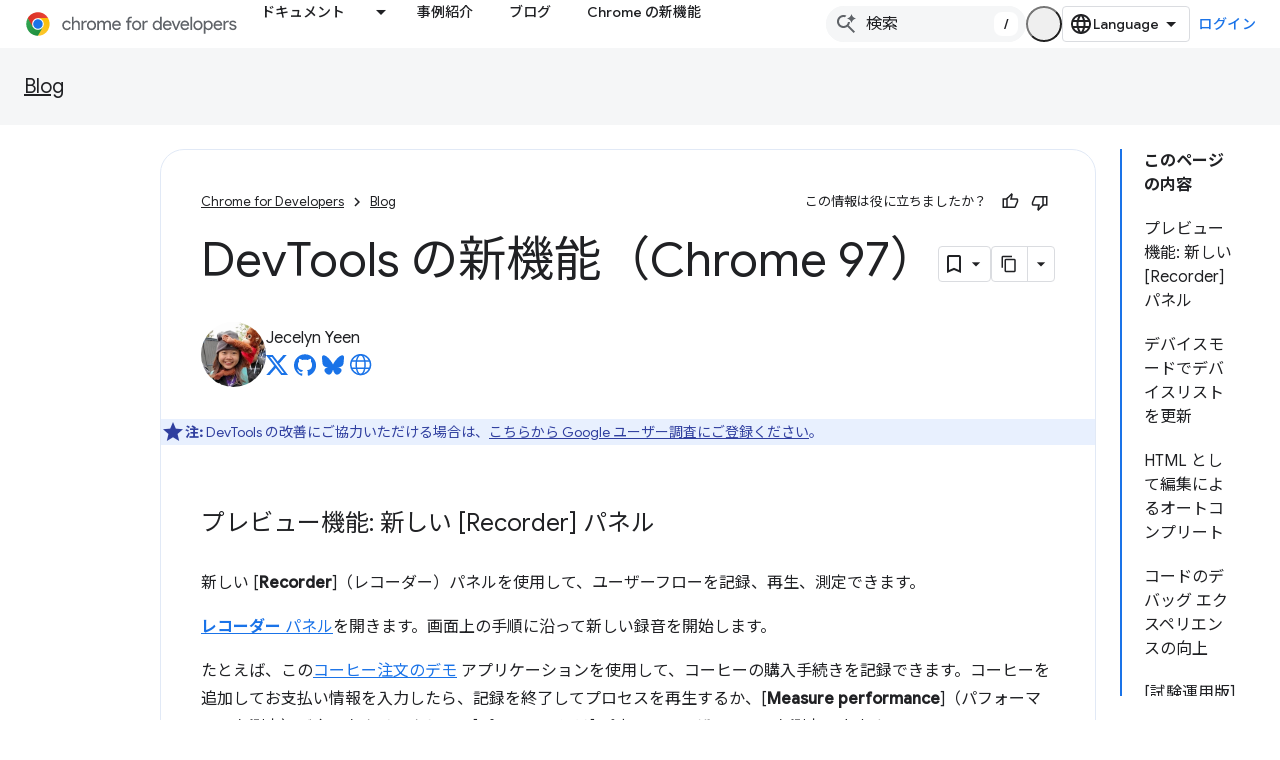

--- FILE ---
content_type: text/html; charset=utf-8
request_url: https://developer.chrome.com/blog/new-in-devtools-97?hl=ja
body_size: 50552
content:









<!doctype html>
<html 
      lang="ja-x-mtfrom-en"
      dir="ltr">
  <head>
    <meta name="google-signin-client-id" content="157101835696-ooapojlodmuabs2do2vuhhnf90bccmoi.apps.googleusercontent.com"><meta name="google-signin-scope"
          content="profile email https://www.googleapis.com/auth/developerprofiles https://www.googleapis.com/auth/developerprofiles.award https://www.googleapis.com/auth/devprofiles.full_control.firstparty"><meta property="og:site_name" content="Chrome for Developers">
    <meta property="og:type" content="website"><meta name="theme-color" content="#1a73e8"><meta charset="utf-8">
    <meta content="IE=Edge" http-equiv="X-UA-Compatible">
    <meta name="viewport" content="width=device-width, initial-scale=1">
    

    <link rel="manifest" href="/_pwa/chrome/manifest.json"
          crossorigin="use-credentials">
    <link rel="preconnect" href="//www.gstatic.com" crossorigin>
    <link rel="preconnect" href="//fonts.gstatic.com" crossorigin>
    <link rel="preconnect" href="//fonts.googleapis.com" crossorigin>
    <link rel="preconnect" href="//apis.google.com" crossorigin>
    <link rel="preconnect" href="//www.google-analytics.com" crossorigin><link rel="stylesheet" href="//fonts.googleapis.com/css?family=Google+Sans:400,500|Roboto:400,400italic,500,500italic,700,700italic|Roboto+Mono:400,500,700&display=swap">
      <link rel="stylesheet"
            href="//fonts.googleapis.com/css2?family=Material+Icons&family=Material+Symbols+Outlined&display=block"><link rel="stylesheet" href="//fonts.googleapis.com/earlyaccess/notosansjp.css"><link rel="stylesheet" href="https://www.gstatic.com/devrel-devsite/prod/v5ecaab6967af5bdfffc1b93fe7d0ad58c271bf9f563243cec25f323a110134f0/chrome/css/app.css">
      
        <link rel="stylesheet" href="https://www.gstatic.com/devrel-devsite/prod/v5ecaab6967af5bdfffc1b93fe7d0ad58c271bf9f563243cec25f323a110134f0/chrome/css/dark-theme.css" disabled>
      <link rel="shortcut icon" href="https://www.gstatic.com/devrel-devsite/prod/v5ecaab6967af5bdfffc1b93fe7d0ad58c271bf9f563243cec25f323a110134f0/chrome/images/favicon.png">
    <link rel="apple-touch-icon" href="https://www.gstatic.com/devrel-devsite/prod/v5ecaab6967af5bdfffc1b93fe7d0ad58c271bf9f563243cec25f323a110134f0/chrome/images/touchicon-180.png"><link rel="canonical" href="https://developer.chrome.com/blog/new-in-devtools-97?hl=ja"><link rel="search" type="application/opensearchdescription+xml"
            title="Chrome for Developers" href="https://developer.chrome.com/s/opensearch.xml?hl=ja">
      <link rel="alternate" hreflang="en"
          href="https://developer.chrome.com/blog/new-in-devtools-97" /><link rel="alternate" hreflang="x-default" href="https://developer.chrome.com/blog/new-in-devtools-97" /><link rel="alternate" hreflang="ar"
          href="https://developer.chrome.com/blog/new-in-devtools-97?hl=ar" /><link rel="alternate" hreflang="bn"
          href="https://developer.chrome.com/blog/new-in-devtools-97?hl=bn" /><link rel="alternate" hreflang="zh-Hans"
          href="https://developer.chrome.com/blog/new-in-devtools-97?hl=zh-cn" /><link rel="alternate" hreflang="zh-Hant"
          href="https://developer.chrome.com/blog/new-in-devtools-97?hl=zh-tw" /><link rel="alternate" hreflang="nl"
          href="https://developer.chrome.com/blog/new-in-devtools-97?hl=nl" /><link rel="alternate" hreflang="fa"
          href="https://developer.chrome.com/blog/new-in-devtools-97?hl=fa" /><link rel="alternate" hreflang="fr"
          href="https://developer.chrome.com/blog/new-in-devtools-97?hl=fr" /><link rel="alternate" hreflang="de"
          href="https://developer.chrome.com/blog/new-in-devtools-97?hl=de" /><link rel="alternate" hreflang="he"
          href="https://developer.chrome.com/blog/new-in-devtools-97?hl=he" /><link rel="alternate" hreflang="hi"
          href="https://developer.chrome.com/blog/new-in-devtools-97?hl=hi" /><link rel="alternate" hreflang="id"
          href="https://developer.chrome.com/blog/new-in-devtools-97?hl=id" /><link rel="alternate" hreflang="it"
          href="https://developer.chrome.com/blog/new-in-devtools-97?hl=it" /><link rel="alternate" hreflang="ja"
          href="https://developer.chrome.com/blog/new-in-devtools-97?hl=ja" /><link rel="alternate" hreflang="ko"
          href="https://developer.chrome.com/blog/new-in-devtools-97?hl=ko" /><link rel="alternate" hreflang="pl"
          href="https://developer.chrome.com/blog/new-in-devtools-97?hl=pl" /><link rel="alternate" hreflang="pt-BR"
          href="https://developer.chrome.com/blog/new-in-devtools-97?hl=pt-br" /><link rel="alternate" hreflang="ru"
          href="https://developer.chrome.com/blog/new-in-devtools-97?hl=ru" /><link rel="alternate" hreflang="es-419"
          href="https://developer.chrome.com/blog/new-in-devtools-97?hl=es-419" /><link rel="alternate" hreflang="th"
          href="https://developer.chrome.com/blog/new-in-devtools-97?hl=th" /><link rel="alternate" hreflang="tr"
          href="https://developer.chrome.com/blog/new-in-devtools-97?hl=tr" /><link rel="alternate" hreflang="vi"
          href="https://developer.chrome.com/blog/new-in-devtools-97?hl=vi" /><link rel="alternate" hreflang="en-cn"
          href="https://developer.chrome.google.cn/blog/new-in-devtools-97" /><link rel="alternate" hreflang="x-default" href="https://developer.chrome.google.cn/blog/new-in-devtools-97" /><link rel="alternate" hreflang="ar-cn"
          href="https://developer.chrome.google.cn/blog/new-in-devtools-97?hl=ar" /><link rel="alternate" hreflang="bn-cn"
          href="https://developer.chrome.google.cn/blog/new-in-devtools-97?hl=bn" /><link rel="alternate" hreflang="zh-Hans-cn"
          href="https://developer.chrome.google.cn/blog/new-in-devtools-97?hl=zh-cn" /><link rel="alternate" hreflang="zh-Hant-cn"
          href="https://developer.chrome.google.cn/blog/new-in-devtools-97?hl=zh-tw" /><link rel="alternate" hreflang="nl-cn"
          href="https://developer.chrome.google.cn/blog/new-in-devtools-97?hl=nl" /><link rel="alternate" hreflang="fa-cn"
          href="https://developer.chrome.google.cn/blog/new-in-devtools-97?hl=fa" /><link rel="alternate" hreflang="fr-cn"
          href="https://developer.chrome.google.cn/blog/new-in-devtools-97?hl=fr" /><link rel="alternate" hreflang="de-cn"
          href="https://developer.chrome.google.cn/blog/new-in-devtools-97?hl=de" /><link rel="alternate" hreflang="he-cn"
          href="https://developer.chrome.google.cn/blog/new-in-devtools-97?hl=he" /><link rel="alternate" hreflang="hi-cn"
          href="https://developer.chrome.google.cn/blog/new-in-devtools-97?hl=hi" /><link rel="alternate" hreflang="id-cn"
          href="https://developer.chrome.google.cn/blog/new-in-devtools-97?hl=id" /><link rel="alternate" hreflang="it-cn"
          href="https://developer.chrome.google.cn/blog/new-in-devtools-97?hl=it" /><link rel="alternate" hreflang="ja-cn"
          href="https://developer.chrome.google.cn/blog/new-in-devtools-97?hl=ja" /><link rel="alternate" hreflang="ko-cn"
          href="https://developer.chrome.google.cn/blog/new-in-devtools-97?hl=ko" /><link rel="alternate" hreflang="pl-cn"
          href="https://developer.chrome.google.cn/blog/new-in-devtools-97?hl=pl" /><link rel="alternate" hreflang="pt-BR-cn"
          href="https://developer.chrome.google.cn/blog/new-in-devtools-97?hl=pt-br" /><link rel="alternate" hreflang="ru-cn"
          href="https://developer.chrome.google.cn/blog/new-in-devtools-97?hl=ru" /><link rel="alternate" hreflang="es-419-cn"
          href="https://developer.chrome.google.cn/blog/new-in-devtools-97?hl=es-419" /><link rel="alternate" hreflang="th-cn"
          href="https://developer.chrome.google.cn/blog/new-in-devtools-97?hl=th" /><link rel="alternate" hreflang="tr-cn"
          href="https://developer.chrome.google.cn/blog/new-in-devtools-97?hl=tr" /><link rel="alternate" hreflang="vi-cn"
          href="https://developer.chrome.google.cn/blog/new-in-devtools-97?hl=vi" /><title>DevTools の新機能（Chrome 97） &nbsp;|&nbsp; Blog &nbsp;|&nbsp; Chrome for Developers</title>

<meta property="og:title" content="DevTools の新機能（Chrome 97） &nbsp;|&nbsp; Blog &nbsp;|&nbsp; Chrome for Developers"><meta name="description" content="新しい [レコーダー] パネル、[デバイスモードでのデバイスリストの更新] など">
  <meta property="og:description" content="新しい [レコーダー] パネル、[デバイスモードでのデバイスリストの更新] など"><meta property="og:url" content="https://developer.chrome.com/blog/new-in-devtools-97?hl=ja"><meta property="og:locale" content="ja"><script type="application/ld+json">
  {
    "@context": "https://schema.org",
    "@type": "BreadcrumbList",
    "itemListElement": [{
      "@type": "ListItem",
      "position": 1,
      "name": "Blog",
      "item": "https://developer.chrome.com/blog"
    },{
      "@type": "ListItem",
      "position": 2,
      "name": "DevTools の新機能（Chrome 97）",
      "item": "https://developer.chrome.com/blog/new-in-devtools-97"
    }]
  }
  </script><link rel="alternate machine-translated-from" hreflang="en"
        href="https://developer.chrome.com/blog/new-in-devtools-97?hl=en">
  

  

  

  

  

  

  


    
      <link rel="stylesheet" href="/extras.css"></head>
  <body class="color-scheme--light"
        template="page"
        theme="chrome-theme"
        type="blog"
        
        appearance
        
        layout="docs"
        
        
        
        
        
        display-toc
        pending>
  
    <devsite-progress type="indeterminate" id="app-progress"></devsite-progress>
  
  
    <a href="#main-content" class="skip-link button">
      
      メイン コンテンツにスキップ
    </a>
    <section class="devsite-wrapper">
      <devsite-cookie-notification-bar></devsite-cookie-notification-bar><devsite-header role="banner">
  
    





















<div class="devsite-header--inner" data-nosnippet>
  <div class="devsite-top-logo-row-wrapper-wrapper">
    <div class="devsite-top-logo-row-wrapper">
      <div class="devsite-top-logo-row">
        <button type="button" id="devsite-hamburger-menu"
          class="devsite-header-icon-button button-flat material-icons gc-analytics-event"
          data-category="Site-Wide Custom Events"
          data-label="Navigation menu button"
          visually-hidden
          aria-label="メニューを開く">
        </button>
        
<div class="devsite-product-name-wrapper">

  <a href="/" class="devsite-site-logo-link gc-analytics-event"
   data-category="Site-Wide Custom Events" data-label="Site logo" track-type="globalNav"
   track-name="chromeForDevelopers" track-metadata-position="nav"
   track-metadata-eventDetail="nav">
  
  <picture>
    
    <source srcset="https://www.gstatic.com/devrel-devsite/prod/v5ecaab6967af5bdfffc1b93fe7d0ad58c271bf9f563243cec25f323a110134f0/chrome/images/lockup-dark-theme.svg"
            media="(prefers-color-scheme: dark)"
            class="devsite-dark-theme">
    
    <img src="https://www.gstatic.com/devrel-devsite/prod/v5ecaab6967af5bdfffc1b93fe7d0ad58c271bf9f563243cec25f323a110134f0/chrome/images/lockup.svg" class="devsite-site-logo" alt="Chrome for Developers">
  </picture>
  
</a>



  
  
  <span class="devsite-product-name">
    <ul class="devsite-breadcrumb-list"
  >
  
  <li class="devsite-breadcrumb-item
             ">
    
    
    
      
      
    
  </li>
  
</ul>
  </span>

</div>
        <div class="devsite-top-logo-row-middle">
          <div class="devsite-header-upper-tabs">
            
              
              
  <devsite-tabs class="upper-tabs">

    <nav class="devsite-tabs-wrapper" aria-label="上部のタブ">
      
        
          <tab class="devsite-dropdown
    devsite-dropdown-full
    
    
    ">
  
    <a href="https://developer.chrome.com/docs?hl=ja"
    class="devsite-tabs-content gc-analytics-event "
      track-metadata-eventdetail="https://developer.chrome.com/docs?hl=ja"
    
       track-type="nav"
       track-metadata-position="nav - ドキュメント"
       track-metadata-module="primary nav"
       
       
         
           data-category="Site-Wide Custom Events"
         
           data-label="Tab: ドキュメント"
         
           track-name="ドキュメント"
         
       >
    ドキュメント
  
    </a>
    
      <button
         aria-haspopup="menu"
         aria-expanded="false"
         aria-label="プルダウン メニュー: ドキュメント"
         track-type="nav"
         track-metadata-eventdetail="https://developer.chrome.com/docs?hl=ja"
         track-metadata-position="nav - ドキュメント"
         track-metadata-module="primary nav"
         
          
            data-category="Site-Wide Custom Events"
          
            data-label="Tab: ドキュメント"
          
            track-name="ドキュメント"
          
        
         class="devsite-tabs-dropdown-toggle devsite-icon devsite-icon-arrow-drop-down"></button>
    
  
  <div class="devsite-tabs-dropdown" role="menu" aria-label="submenu" hidden>
    
    <div class="devsite-tabs-dropdown-content">
      
        <div class="devsite-tabs-dropdown-column
                    ">
          
            <ul class="devsite-tabs-dropdown-section
                       build-icon dcc-subnav">
              
                <li class="devsite-nav-title" role="heading" tooltip>Chrome でビルドする</li>
              
              
                <li class="devsite-nav-description">Chrome の仕組み、オリジン トライアルに参加して、あらゆる場所で Chrome を使って構築しましょう。
</li>
              
              
                <li class="devsite-nav-item">
                  <a href="https://developer.chrome.com/docs/web-platform?hl=ja"
                    
                     track-type="nav"
                     track-metadata-eventdetail="https://developer.chrome.com/docs/web-platform?hl=ja"
                     track-metadata-position="nav - ドキュメント"
                     track-metadata-module="tertiary nav"
                     
                       track-metadata-module_headline="chrome でビルドする"
                     
                     tooltip
                  >
                    
                    <div class="devsite-nav-item-title">
                      ウェブ プラットフォーム
                    </div>
                    
                  </a>
                </li>
              
                <li class="devsite-nav-item">
                  <a href="https://developer.chrome.com/docs/capabilities?hl=ja"
                    
                     track-type="nav"
                     track-metadata-eventdetail="https://developer.chrome.com/docs/capabilities?hl=ja"
                     track-metadata-position="nav - ドキュメント"
                     track-metadata-module="tertiary nav"
                     
                       track-metadata-module_headline="chrome でビルドする"
                     
                     tooltip
                  >
                    
                    <div class="devsite-nav-item-title">
                      機能
                    </div>
                    
                  </a>
                </li>
              
                <li class="devsite-nav-item">
                  <a href="https://developer.chrome.com/docs/chromedriver?hl=ja"
                    
                     track-type="nav"
                     track-metadata-eventdetail="https://developer.chrome.com/docs/chromedriver?hl=ja"
                     track-metadata-position="nav - ドキュメント"
                     track-metadata-module="tertiary nav"
                     
                       track-metadata-module_headline="chrome でビルドする"
                     
                     tooltip
                  >
                    
                    <div class="devsite-nav-item-title">
                      ChromeDriver
                    </div>
                    
                  </a>
                </li>
              
                <li class="devsite-nav-item">
                  <a href="https://developer.chrome.com/docs/extensions?hl=ja"
                    
                     track-type="nav"
                     track-metadata-eventdetail="https://developer.chrome.com/docs/extensions?hl=ja"
                     track-metadata-position="nav - ドキュメント"
                     track-metadata-module="tertiary nav"
                     
                       track-metadata-module_headline="chrome でビルドする"
                     
                     tooltip
                  >
                    
                    <div class="devsite-nav-item-title">
                      Extensions
                    </div>
                    
                  </a>
                </li>
              
                <li class="devsite-nav-item">
                  <a href="https://developer.chrome.com/docs/webstore?hl=ja"
                    
                     track-type="nav"
                     track-metadata-eventdetail="https://developer.chrome.com/docs/webstore?hl=ja"
                     track-metadata-position="nav - ドキュメント"
                     track-metadata-module="tertiary nav"
                     
                       track-metadata-module_headline="chrome でビルドする"
                     
                     tooltip
                  >
                    
                    <div class="devsite-nav-item-title">
                      Chrome Web Store
                    </div>
                    
                  </a>
                </li>
              
                <li class="devsite-nav-item">
                  <a href="https://developer.chrome.com/docs/chromium?hl=ja"
                    
                     track-type="nav"
                     track-metadata-eventdetail="https://developer.chrome.com/docs/chromium?hl=ja"
                     track-metadata-position="nav - ドキュメント"
                     track-metadata-module="tertiary nav"
                     
                       track-metadata-module_headline="chrome でビルドする"
                     
                     tooltip
                  >
                    
                    <div class="devsite-nav-item-title">
                      Chromium
                    </div>
                    
                  </a>
                </li>
              
                <li class="devsite-nav-item">
                  <a href="https://developer.chrome.com/docs/android?hl=ja"
                    
                     track-type="nav"
                     track-metadata-eventdetail="https://developer.chrome.com/docs/android?hl=ja"
                     track-metadata-position="nav - ドキュメント"
                     track-metadata-module="tertiary nav"
                     
                       track-metadata-module_headline="chrome でビルドする"
                     
                     tooltip
                  >
                    
                    <div class="devsite-nav-item-title">
                      Android でのウェブ
                    </div>
                    
                  </a>
                </li>
              
                <li class="devsite-nav-item">
                  <a href="https://developer.chrome.com/origintrials/?hl=ja"
                    
                     track-type="nav"
                     track-metadata-eventdetail="https://developer.chrome.com/origintrials/?hl=ja"
                     track-metadata-position="nav - ドキュメント"
                     track-metadata-module="tertiary nav"
                     
                       track-metadata-module_headline="chrome でビルドする"
                     
                     tooltip
                  >
                    
                    <div class="devsite-nav-item-title">
                      オリジン トライアル
                    </div>
                    
                  </a>
                </li>
              
                <li class="devsite-nav-item">
                  <a href="https://developer.chrome.com/release-notes?hl=ja"
                    
                     track-type="nav"
                     track-metadata-eventdetail="https://developer.chrome.com/release-notes?hl=ja"
                     track-metadata-position="nav - ドキュメント"
                     track-metadata-module="tertiary nav"
                     
                       track-metadata-module_headline="chrome でビルドする"
                     
                     tooltip
                  >
                    
                    <div class="devsite-nav-item-title">
                      リリースノート
                    </div>
                    
                  </a>
                </li>
              
            </ul>
          
        </div>
      
        <div class="devsite-tabs-dropdown-column
                    ">
          
            <ul class="devsite-tabs-dropdown-section
                       productivity-icon dcc-subnav">
              
                <li class="devsite-nav-title" role="heading" tooltip>仕事効率化</li>
              
              
                <li class="devsite-nav-description">ウェブに最適なツールを使用して、ユーザーに最良のエクスペリエンスを提供します。</li>
              
              
                <li class="devsite-nav-item">
                  <a href="https://developer.chrome.com/docs/devtools?hl=ja"
                    
                     track-type="nav"
                     track-metadata-eventdetail="https://developer.chrome.com/docs/devtools?hl=ja"
                     track-metadata-position="nav - ドキュメント"
                     track-metadata-module="tertiary nav"
                     
                       track-metadata-module_headline="仕事効率化"
                     
                     tooltip
                  >
                    
                    <div class="devsite-nav-item-title">
                      DevTools
                    </div>
                    
                  </a>
                </li>
              
                <li class="devsite-nav-item">
                  <a href="https://developer.chrome.com/docs/lighthouse?hl=ja"
                    
                     track-type="nav"
                     track-metadata-eventdetail="https://developer.chrome.com/docs/lighthouse?hl=ja"
                     track-metadata-position="nav - ドキュメント"
                     track-metadata-module="tertiary nav"
                     
                       track-metadata-module_headline="仕事効率化"
                     
                     tooltip
                  >
                    
                    <div class="devsite-nav-item-title">
                      Lighthouse
                    </div>
                    
                  </a>
                </li>
              
                <li class="devsite-nav-item">
                  <a href="https://developer.chrome.com/docs/crux?hl=ja"
                    
                     track-type="nav"
                     track-metadata-eventdetail="https://developer.chrome.com/docs/crux?hl=ja"
                     track-metadata-position="nav - ドキュメント"
                     track-metadata-module="tertiary nav"
                     
                       track-metadata-module_headline="仕事効率化"
                     
                     tooltip
                  >
                    
                    <div class="devsite-nav-item-title">
                      Chrome UX レポート
                    </div>
                    
                  </a>
                </li>
              
                <li class="devsite-nav-item">
                  <a href="https://developer.chrome.com/docs/accessibility?hl=ja"
                    
                     track-type="nav"
                     track-metadata-eventdetail="https://developer.chrome.com/docs/accessibility?hl=ja"
                     track-metadata-position="nav - ドキュメント"
                     track-metadata-module="tertiary nav"
                     
                       track-metadata-module_headline="仕事効率化"
                     
                     tooltip
                  >
                    
                    <div class="devsite-nav-item-title">
                      ユーザー補助
                    </div>
                    
                  </a>
                </li>
              
            </ul>
          
            <ul class="devsite-tabs-dropdown-section
                       dcc-subnav second-column-list">
              
              
                <li class="devsite-nav-description">既製のライブラリを使用して、すばやく効率的に作業できます。
</li>
              
              
                <li class="devsite-nav-item">
                  <a href="https://developer.chrome.com/docs/workbox?hl=ja"
                    
                     track-type="nav"
                     track-metadata-eventdetail="https://developer.chrome.com/docs/workbox?hl=ja"
                     track-metadata-position="nav - ドキュメント"
                     track-metadata-module="tertiary nav"
                     
                       track-metadata-module_headline="仕事効率化"
                     
                     tooltip
                  >
                    
                    <div class="devsite-nav-item-title">
                      Workbox
                    </div>
                    
                  </a>
                </li>
              
                <li class="devsite-nav-item">
                  <a href="https://developer.chrome.com/docs/puppeteer?hl=ja"
                    
                     track-type="nav"
                     track-metadata-eventdetail="https://developer.chrome.com/docs/puppeteer?hl=ja"
                     track-metadata-position="nav - ドキュメント"
                     track-metadata-module="tertiary nav"
                     
                       track-metadata-module_headline="仕事効率化"
                     
                     tooltip
                  >
                    
                    <div class="devsite-nav-item-title">
                      操り人形師
                    </div>
                    
                  </a>
                </li>
              
            </ul>
          
        </div>
      
        <div class="devsite-tabs-dropdown-column
                    ">
          
            <ul class="devsite-tabs-dropdown-section
                       experience-icon dcc-subnav">
              
                <li class="devsite-nav-title" role="heading" tooltip>経験</li>
              
              
                <li class="devsite-nav-description">Chrome で美しくパフォーマンスの高いウェブをデザインしましょう。
</li>
              
              
                <li class="devsite-nav-item">
                  <a href="https://developer.chrome.com/docs/ai?hl=ja"
                    
                     track-type="nav"
                     track-metadata-eventdetail="https://developer.chrome.com/docs/ai?hl=ja"
                     track-metadata-position="nav - ドキュメント"
                     track-metadata-module="tertiary nav"
                     
                       track-metadata-module_headline="経験"
                     
                     tooltip
                  >
                    
                    <div class="devsite-nav-item-title">
                      AI
                    </div>
                    
                  </a>
                </li>
              
                <li class="devsite-nav-item">
                  <a href="https://developer.chrome.com/docs/performance?hl=ja"
                    
                     track-type="nav"
                     track-metadata-eventdetail="https://developer.chrome.com/docs/performance?hl=ja"
                     track-metadata-position="nav - ドキュメント"
                     track-metadata-module="tertiary nav"
                     
                       track-metadata-module_headline="経験"
                     
                     tooltip
                  >
                    
                    <div class="devsite-nav-item-title">
                      パフォーマンス
                    </div>
                    
                  </a>
                </li>
              
                <li class="devsite-nav-item">
                  <a href="https://developer.chrome.com/docs/css-ui?hl=ja"
                    
                     track-type="nav"
                     track-metadata-eventdetail="https://developer.chrome.com/docs/css-ui?hl=ja"
                     track-metadata-position="nav - ドキュメント"
                     track-metadata-module="tertiary nav"
                     
                       track-metadata-module_headline="経験"
                     
                     tooltip
                  >
                    
                    <div class="devsite-nav-item-title">
                      CSS と UI
                    </div>
                    
                  </a>
                </li>
              
                <li class="devsite-nav-item">
                  <a href="https://developer.chrome.com/docs/identity?hl=ja"
                    
                     track-type="nav"
                     track-metadata-eventdetail="https://developer.chrome.com/docs/identity?hl=ja"
                     track-metadata-position="nav - ドキュメント"
                     track-metadata-module="tertiary nav"
                     
                       track-metadata-module_headline="経験"
                     
                     tooltip
                  >
                    
                    <div class="devsite-nav-item-title">
                      ID
                    </div>
                    
                  </a>
                </li>
              
                <li class="devsite-nav-item">
                  <a href="https://developer.chrome.com/docs/payments?hl=ja"
                    
                     track-type="nav"
                     track-metadata-eventdetail="https://developer.chrome.com/docs/payments?hl=ja"
                     track-metadata-position="nav - ドキュメント"
                     track-metadata-module="tertiary nav"
                     
                       track-metadata-module_headline="経験"
                     
                     tooltip
                  >
                    
                    <div class="devsite-nav-item-title">
                      お支払い
                    </div>
                    
                  </a>
                </li>
              
                <li class="devsite-nav-item">
                  <a href="https://developer.chrome.com/docs/privacy-security?hl=ja"
                    
                     track-type="nav"
                     track-metadata-eventdetail="https://developer.chrome.com/docs/privacy-security?hl=ja"
                     track-metadata-position="nav - ドキュメント"
                     track-metadata-module="tertiary nav"
                     
                       track-metadata-module_headline="経験"
                     
                     tooltip
                  >
                    
                    <div class="devsite-nav-item-title">
                      プライバシーとセキュリティ
                    </div>
                    
                  </a>
                </li>
              
            </ul>
          
        </div>
      
        <div class="devsite-tabs-dropdown-column
                    ">
          
            <ul class="devsite-tabs-dropdown-section
                       resources-icon dcc-subnav">
              
                <li class="devsite-nav-title" role="heading" tooltip>リソース</li>
              
              
                <li class="devsite-nav-description">Chrome と Google のその他の機能。</li>
              
              
                <li class="devsite-nav-item">
                  <a href="https://developer.chrome.com/docs?hl=ja"
                    
                     track-type="nav"
                     track-metadata-eventdetail="https://developer.chrome.com/docs?hl=ja"
                     track-metadata-position="nav - ドキュメント"
                     track-metadata-module="tertiary nav"
                     
                       track-metadata-module_headline="リソース"
                     
                     tooltip
                  >
                    
                    <div class="devsite-nav-item-title">
                      すべてのドキュメント
                    </div>
                    
                  </a>
                </li>
              
                <li class="devsite-nav-item">
                  <a href="https://web.dev/baseline?hl=ja"
                    
                     track-type="nav"
                     track-metadata-eventdetail="https://web.dev/baseline?hl=ja"
                     track-metadata-position="nav - ドキュメント"
                     track-metadata-module="tertiary nav"
                     
                       track-metadata-module_headline="リソース"
                     
                     tooltip
                  >
                    
                    <div class="devsite-nav-item-title">
                      ベースライン
                    </div>
                    
                  </a>
                </li>
              
                <li class="devsite-nav-item">
                  <a href="https://web.dev?hl=ja"
                    
                     track-type="nav"
                     track-metadata-eventdetail="https://web.dev?hl=ja"
                     track-metadata-position="nav - ドキュメント"
                     track-metadata-module="tertiary nav"
                     
                       track-metadata-module_headline="リソース"
                     
                     tooltip
                  >
                    
                    <div class="devsite-nav-item-title">
                      web.dev
                    </div>
                    
                  </a>
                </li>
              
                <li class="devsite-nav-item">
                  <a href="https://pagespeed.web.dev?hl=ja"
                    
                     track-type="nav"
                     track-metadata-eventdetail="https://pagespeed.web.dev?hl=ja"
                     track-metadata-position="nav - ドキュメント"
                     track-metadata-module="tertiary nav"
                     
                       track-metadata-module_headline="リソース"
                     
                     tooltip
                  >
                    
                    <div class="devsite-nav-item-title">
                      PageSpeed Insights の診断
                    </div>
                    
                  </a>
                </li>
              
                <li class="devsite-nav-item">
                  <a href="https://developers.google.com/privacy-sandbox?hl=ja"
                    
                     track-type="nav"
                     track-metadata-eventdetail="https://developers.google.com/privacy-sandbox?hl=ja"
                     track-metadata-position="nav - ドキュメント"
                     track-metadata-module="tertiary nav"
                     
                       track-metadata-module_headline="リソース"
                     
                     tooltip
                  >
                    
                    <div class="devsite-nav-item-title">
                      プライバシー サンドボックス
                    </div>
                    
                  </a>
                </li>
              
                <li class="devsite-nav-item">
                  <a href="https://developer.chrome.com/docs/iwa?hl=ja"
                    
                     track-type="nav"
                     track-metadata-eventdetail="https://developer.chrome.com/docs/iwa?hl=ja"
                     track-metadata-position="nav - ドキュメント"
                     track-metadata-module="tertiary nav"
                     
                       track-metadata-module_headline="リソース"
                     
                     tooltip
                  >
                    
                    <div class="devsite-nav-item-title">
                      独立したウェブアプリ（IWA）
                    </div>
                    
                  </a>
                </li>
              
            </ul>
          
        </div>
      
    </div>
  </div>
</tab>
        
      
        
          <tab  >
            
    <a href="https://developer.chrome.com/case-studies?hl=ja"
    class="devsite-tabs-content gc-analytics-event "
      track-metadata-eventdetail="https://developer.chrome.com/case-studies?hl=ja"
    
       track-type="nav"
       track-metadata-position="nav - 事例紹介"
       track-metadata-module="primary nav"
       
       
         
           data-category="Site-Wide Custom Events"
         
           data-label="Tab: 事例紹介"
         
           track-name="事例紹介"
         
       >
    事例紹介
  
    </a>
    
  
          </tab>
        
      
        
          <tab  >
            
    <a href="https://developer.chrome.com/blog?hl=ja"
    class="devsite-tabs-content gc-analytics-event "
      track-metadata-eventdetail="https://developer.chrome.com/blog?hl=ja"
    
       track-type="nav"
       track-metadata-position="nav - ブログ"
       track-metadata-module="primary nav"
       
       
         
           data-category="Site-Wide Custom Events"
         
           data-label="Tab: ブログ"
         
           track-name="ブログ"
         
       >
    ブログ
  
    </a>
    
  
          </tab>
        
      
        
          <tab  >
            
    <a href="https://developer.chrome.com/new?hl=ja"
    class="devsite-tabs-content gc-analytics-event "
      track-metadata-eventdetail="https://developer.chrome.com/new?hl=ja"
    
       track-type="nav"
       track-metadata-position="nav - chrome の新機能"
       track-metadata-module="primary nav"
       
       
         
           data-category="Site-Wide Custom Events"
         
           data-label="Tab: Chrome の新機能"
         
           track-name="chrome の新機能"
         
       >
    Chrome の新機能
  
    </a>
    
  
          </tab>
        
      
    </nav>

  </devsite-tabs>

            
           </div>
          
<devsite-search
    enable-signin
    enable-search
    enable-suggestions
      enable-query-completion
    
    enable-search-summaries
    project-name="Blog"
    tenant-name="Chrome for Developers"
    
    
    
    
    
    >
  <form class="devsite-search-form" action="https://developer.chrome.com/s/results?hl=ja" method="GET">
    <div class="devsite-search-container">
      <button type="button"
              search-open
              class="devsite-search-button devsite-header-icon-button button-flat material-icons"
              
              aria-label="検索を開始"></button>
      <div class="devsite-searchbox">
        <input
          aria-activedescendant=""
          aria-autocomplete="list"
          
          aria-label="検索"
          aria-expanded="false"
          aria-haspopup="listbox"
          autocomplete="off"
          class="devsite-search-field devsite-search-query"
          name="q"
          
          placeholder="検索"
          role="combobox"
          type="text"
          value=""
          >
          <div class="devsite-search-image material-icons" aria-hidden="true">
            
              <svg class="devsite-search-ai-image" width="24" height="24" viewBox="0 0 24 24" fill="none" xmlns="http://www.w3.org/2000/svg">
                  <g clip-path="url(#clip0_6641_386)">
                    <path d="M19.6 21L13.3 14.7C12.8 15.1 12.225 15.4167 11.575 15.65C10.925 15.8833 10.2333 16 9.5 16C7.68333 16 6.14167 15.375 4.875 14.125C3.625 12.8583 3 11.3167 3 9.5C3 7.68333 3.625 6.15 4.875 4.9C6.14167 3.63333 7.68333 3 9.5 3C10.0167 3 10.5167 3.05833 11 3.175C11.4833 3.275 11.9417 3.43333 12.375 3.65L10.825 5.2C10.6083 5.13333 10.3917 5.08333 10.175 5.05C9.95833 5.01667 9.73333 5 9.5 5C8.25 5 7.18333 5.44167 6.3 6.325C5.43333 7.19167 5 8.25 5 9.5C5 10.75 5.43333 11.8167 6.3 12.7C7.18333 13.5667 8.25 14 9.5 14C10.6667 14 11.6667 13.625 12.5 12.875C13.35 12.1083 13.8417 11.15 13.975 10H15.975C15.925 10.6333 15.7833 11.2333 15.55 11.8C15.3333 12.3667 15.05 12.8667 14.7 13.3L21 19.6L19.6 21ZM17.5 12C17.5 10.4667 16.9667 9.16667 15.9 8.1C14.8333 7.03333 13.5333 6.5 12 6.5C13.5333 6.5 14.8333 5.96667 15.9 4.9C16.9667 3.83333 17.5 2.53333 17.5 0.999999C17.5 2.53333 18.0333 3.83333 19.1 4.9C20.1667 5.96667 21.4667 6.5 23 6.5C21.4667 6.5 20.1667 7.03333 19.1 8.1C18.0333 9.16667 17.5 10.4667 17.5 12Z" fill="#5F6368"/>
                  </g>
                <defs>
                <clipPath id="clip0_6641_386">
                <rect width="24" height="24" fill="white"/>
                </clipPath>
                </defs>
              </svg>
            
          </div>
          <div class="devsite-search-shortcut-icon-container" aria-hidden="true">
            <kbd class="devsite-search-shortcut-icon">/</kbd>
          </div>
      </div>
    </div>
  </form>
  <button type="button"
          search-close
          class="devsite-search-button devsite-header-icon-button button-flat material-icons"
          
          aria-label="検索を閉じる"></button>
</devsite-search>

        </div>

        

          

          

          <devsite-appearance-selector></devsite-appearance-selector>

          
<devsite-language-selector>
  <ul role="presentation">
    
    
    <li role="presentation">
      <a role="menuitem" lang="en"
        >English</a>
    </li>
    
    <li role="presentation">
      <a role="menuitem" lang="de"
        >Deutsch</a>
    </li>
    
    <li role="presentation">
      <a role="menuitem" lang="es_419"
        >Español – América Latina</a>
    </li>
    
    <li role="presentation">
      <a role="menuitem" lang="fr"
        >Français</a>
    </li>
    
    <li role="presentation">
      <a role="menuitem" lang="id"
        >Indonesia</a>
    </li>
    
    <li role="presentation">
      <a role="menuitem" lang="it"
        >Italiano</a>
    </li>
    
    <li role="presentation">
      <a role="menuitem" lang="nl"
        >Nederlands</a>
    </li>
    
    <li role="presentation">
      <a role="menuitem" lang="pl"
        >Polski</a>
    </li>
    
    <li role="presentation">
      <a role="menuitem" lang="pt_br"
        >Português – Brasil</a>
    </li>
    
    <li role="presentation">
      <a role="menuitem" lang="vi"
        >Tiếng Việt</a>
    </li>
    
    <li role="presentation">
      <a role="menuitem" lang="tr"
        >Türkçe</a>
    </li>
    
    <li role="presentation">
      <a role="menuitem" lang="ru"
        >Русский</a>
    </li>
    
    <li role="presentation">
      <a role="menuitem" lang="he"
        >עברית</a>
    </li>
    
    <li role="presentation">
      <a role="menuitem" lang="ar"
        >العربيّة</a>
    </li>
    
    <li role="presentation">
      <a role="menuitem" lang="fa"
        >فارسی</a>
    </li>
    
    <li role="presentation">
      <a role="menuitem" lang="hi"
        >हिंदी</a>
    </li>
    
    <li role="presentation">
      <a role="menuitem" lang="bn"
        >বাংলা</a>
    </li>
    
    <li role="presentation">
      <a role="menuitem" lang="th"
        >ภาษาไทย</a>
    </li>
    
    <li role="presentation">
      <a role="menuitem" lang="zh_cn"
        >中文 – 简体</a>
    </li>
    
    <li role="presentation">
      <a role="menuitem" lang="zh_tw"
        >中文 – 繁體</a>
    </li>
    
    <li role="presentation">
      <a role="menuitem" lang="ja"
        >日本語</a>
    </li>
    
    <li role="presentation">
      <a role="menuitem" lang="ko"
        >한국어</a>
    </li>
    
  </ul>
</devsite-language-selector>


          

        

        
          <devsite-user 
                        
                        
                          enable-profiles
                        
                        
                        id="devsite-user">
            
              
              <span class="button devsite-top-button" aria-hidden="true" visually-hidden>ログイン</span>
            
          </devsite-user>
        
        
        
      </div>
    </div>
  </div>



  <div class="devsite-collapsible-section
    
      devsite-header-no-lower-tabs
    ">
    <div class="devsite-header-background">
      
        
          <div class="devsite-product-id-row"
           >
            <div class="devsite-product-description-row">
              
                
                <div class="devsite-product-id">
                  
                  
                  
                    <ul class="devsite-breadcrumb-list"
  >
  
  <li class="devsite-breadcrumb-item
             ">
    
    
    
      
        
  <a href="https://developer.chrome.com/blog?hl=ja"
      
        class="devsite-breadcrumb-link gc-analytics-event"
      
        data-category="Site-Wide Custom Events"
      
        data-label="Lower Header"
      
        data-value="1"
      
        track-type="globalNav"
      
        track-name="breadcrumb"
      
        track-metadata-position="1"
      
        track-metadata-eventdetail="Blog"
      
    >
    
          Blog
        
  </a>
  
      
    
  </li>
  
</ul>
                </div>
                
              
              
            </div>
            
          </div>
          
        
      
      
    </div>
  </div>

</div>



  
</devsite-header>
      <devsite-book-nav scrollbars hidden>
        
          





















<div class="devsite-book-nav-filter"
     hidden>
  <span class="filter-list-icon material-icons" aria-hidden="true"></span>
  <input type="text"
         placeholder="フィルタ"
         
         aria-label="フィルタ テキストを入力"
         role="searchbox">
  
  <span class="filter-clear-button hidden"
        data-title="フィルタをクリア"
        aria-label="フィルタをクリア"
        role="button"
        tabindex="0"></span>
</div>

<nav class="devsite-book-nav devsite-nav nocontent"
     aria-label="サイドメニュー">
  <div class="devsite-mobile-header">
    <button type="button"
            id="devsite-close-nav"
            class="devsite-header-icon-button button-flat material-icons gc-analytics-event"
            data-category="Site-Wide Custom Events"
            data-label="Close navigation"
            aria-label="ナビゲーションを閉じる">
    </button>
    <div class="devsite-product-name-wrapper">

  <a href="/" class="devsite-site-logo-link gc-analytics-event"
   data-category="Site-Wide Custom Events" data-label="Site logo" track-type="globalNav"
   track-name="chromeForDevelopers" track-metadata-position="nav"
   track-metadata-eventDetail="nav">
  
  <picture>
    
    <source srcset="https://www.gstatic.com/devrel-devsite/prod/v5ecaab6967af5bdfffc1b93fe7d0ad58c271bf9f563243cec25f323a110134f0/chrome/images/lockup-dark-theme.svg"
            media="(prefers-color-scheme: dark)"
            class="devsite-dark-theme">
    
    <img src="https://www.gstatic.com/devrel-devsite/prod/v5ecaab6967af5bdfffc1b93fe7d0ad58c271bf9f563243cec25f323a110134f0/chrome/images/lockup.svg" class="devsite-site-logo" alt="Chrome for Developers">
  </picture>
  
</a>


  
      <span class="devsite-product-name">
        
        
        <ul class="devsite-breadcrumb-list"
  >
  
  <li class="devsite-breadcrumb-item
             ">
    
    
    
      
      
    
  </li>
  
</ul>
      </span>
    

</div>
  </div>

  <div class="devsite-book-nav-wrapper">
    <div class="devsite-mobile-nav-top">
      
        <ul class="devsite-nav-list">
          
            <li class="devsite-nav-item">
              
  
  <a href="/docs"
    
       class="devsite-nav-title gc-analytics-event
              
              "
    

    
      
        data-category="Site-Wide Custom Events"
      
        data-label="Tab: ドキュメント"
      
        track-name="ドキュメント"
      
    
     data-category="Site-Wide Custom Events"
     data-label="Responsive Tab: ドキュメント"
     track-type="globalNav"
     track-metadata-eventDetail="globalMenu"
     track-metadata-position="nav">
  
    <span class="devsite-nav-text" tooltip >
      ドキュメント
   </span>
    
  
  </a>
  

  
    <ul class="devsite-nav-responsive-tabs devsite-nav-has-menu
               ">
      
<li class="devsite-nav-item">

  
  <span
    
       class="devsite-nav-title"
       tooltip
    
    
      
        data-category="Site-Wide Custom Events"
      
        data-label="Tab: ドキュメント"
      
        track-name="ドキュメント"
      
    >
  
    <span class="devsite-nav-text" tooltip menu="ドキュメント">
      その他
   </span>
    
    <span class="devsite-nav-icon material-icons" data-icon="forward"
          menu="ドキュメント">
    </span>
    
  
  </span>
  

</li>

    </ul>
  
              
            </li>
          
            <li class="devsite-nav-item">
              
  
  <a href="/case-studies"
    
       class="devsite-nav-title gc-analytics-event
              
              "
    

    
      
        data-category="Site-Wide Custom Events"
      
        data-label="Tab: 事例紹介"
      
        track-name="事例紹介"
      
    
     data-category="Site-Wide Custom Events"
     data-label="Responsive Tab: 事例紹介"
     track-type="globalNav"
     track-metadata-eventDetail="globalMenu"
     track-metadata-position="nav">
  
    <span class="devsite-nav-text" tooltip >
      事例紹介
   </span>
    
  
  </a>
  

  
              
            </li>
          
            <li class="devsite-nav-item">
              
  
  <a href="/blog"
    
       class="devsite-nav-title gc-analytics-event
              
              "
    

    
      
        data-category="Site-Wide Custom Events"
      
        data-label="Tab: ブログ"
      
        track-name="ブログ"
      
    
     data-category="Site-Wide Custom Events"
     data-label="Responsive Tab: ブログ"
     track-type="globalNav"
     track-metadata-eventDetail="globalMenu"
     track-metadata-position="nav">
  
    <span class="devsite-nav-text" tooltip >
      ブログ
   </span>
    
  
  </a>
  

  
              
            </li>
          
            <li class="devsite-nav-item">
              
  
  <a href="/new"
    
       class="devsite-nav-title gc-analytics-event
              
              "
    

    
      
        data-category="Site-Wide Custom Events"
      
        data-label="Tab: Chrome の新機能"
      
        track-name="chrome の新機能"
      
    
     data-category="Site-Wide Custom Events"
     data-label="Responsive Tab: Chrome の新機能"
     track-type="globalNav"
     track-metadata-eventDetail="globalMenu"
     track-metadata-position="nav">
  
    <span class="devsite-nav-text" tooltip >
      Chrome の新機能
   </span>
    
  
  </a>
  

  
              
            </li>
          
          
          
        </ul>
      
    </div>
    
      <div class="devsite-mobile-nav-bottom">
        
        
          
    
      
      <ul class="devsite-nav-list" menu="ドキュメント"
          aria-label="サイドメニュー" hidden>
        
          
            
              
<li class="devsite-nav-item devsite-nav-heading">

  
  <span
    
       class="devsite-nav-title"
       tooltip
    
    >
  
    <span class="devsite-nav-text" tooltip >
      Chrome でビルドする
   </span>
    
  
  </span>
  

</li>

            
            
              
<li class="devsite-nav-item">

  
  <a href="/docs/web-platform"
    
       class="devsite-nav-title gc-analytics-event
              
              "
    

    
     data-category="Site-Wide Custom Events"
     data-label="Responsive Tab: ウェブ プラットフォーム"
     track-type="navMenu"
     track-metadata-eventDetail="globalMenu"
     track-metadata-position="nav">
  
    <span class="devsite-nav-text" tooltip >
      ウェブ プラットフォーム
   </span>
    
  
  </a>
  

</li>

            
              
<li class="devsite-nav-item">

  
  <a href="/docs/capabilities"
    
       class="devsite-nav-title gc-analytics-event
              
              "
    

    
     data-category="Site-Wide Custom Events"
     data-label="Responsive Tab: 機能"
     track-type="navMenu"
     track-metadata-eventDetail="globalMenu"
     track-metadata-position="nav">
  
    <span class="devsite-nav-text" tooltip >
      機能
   </span>
    
  
  </a>
  

</li>

            
              
<li class="devsite-nav-item">

  
  <a href="/docs/chromedriver"
    
       class="devsite-nav-title gc-analytics-event
              
              "
    

    
     data-category="Site-Wide Custom Events"
     data-label="Responsive Tab: ChromeDriver"
     track-type="navMenu"
     track-metadata-eventDetail="globalMenu"
     track-metadata-position="nav">
  
    <span class="devsite-nav-text" tooltip >
      ChromeDriver
   </span>
    
  
  </a>
  

</li>

            
              
<li class="devsite-nav-item">

  
  <a href="/docs/extensions"
    
       class="devsite-nav-title gc-analytics-event
              
              "
    

    
     data-category="Site-Wide Custom Events"
     data-label="Responsive Tab: Extensions"
     track-type="navMenu"
     track-metadata-eventDetail="globalMenu"
     track-metadata-position="nav">
  
    <span class="devsite-nav-text" tooltip >
      Extensions
   </span>
    
  
  </a>
  

</li>

            
              
<li class="devsite-nav-item">

  
  <a href="/docs/webstore"
    
       class="devsite-nav-title gc-analytics-event
              
              "
    

    
     data-category="Site-Wide Custom Events"
     data-label="Responsive Tab: Chrome Web Store"
     track-type="navMenu"
     track-metadata-eventDetail="globalMenu"
     track-metadata-position="nav">
  
    <span class="devsite-nav-text" tooltip >
      Chrome Web Store
   </span>
    
  
  </a>
  

</li>

            
              
<li class="devsite-nav-item">

  
  <a href="/docs/chromium"
    
       class="devsite-nav-title gc-analytics-event
              
              "
    

    
     data-category="Site-Wide Custom Events"
     data-label="Responsive Tab: Chromium"
     track-type="navMenu"
     track-metadata-eventDetail="globalMenu"
     track-metadata-position="nav">
  
    <span class="devsite-nav-text" tooltip >
      Chromium
   </span>
    
  
  </a>
  

</li>

            
              
<li class="devsite-nav-item">

  
  <a href="/docs/android"
    
       class="devsite-nav-title gc-analytics-event
              
              "
    

    
     data-category="Site-Wide Custom Events"
     data-label="Responsive Tab: Android でのウェブ"
     track-type="navMenu"
     track-metadata-eventDetail="globalMenu"
     track-metadata-position="nav">
  
    <span class="devsite-nav-text" tooltip >
      Android でのウェブ
   </span>
    
  
  </a>
  

</li>

            
              
<li class="devsite-nav-item">

  
  <a href="https://developer.chrome.com/origintrials/"
    
       class="devsite-nav-title gc-analytics-event
              
              "
    

    
     data-category="Site-Wide Custom Events"
     data-label="Responsive Tab: オリジン トライアル"
     track-type="navMenu"
     track-metadata-eventDetail="globalMenu"
     track-metadata-position="nav">
  
    <span class="devsite-nav-text" tooltip >
      オリジン トライアル
   </span>
    
  
  </a>
  

</li>

            
              
<li class="devsite-nav-item">

  
  <a href="/release-notes"
    
       class="devsite-nav-title gc-analytics-event
              
              "
    

    
     data-category="Site-Wide Custom Events"
     data-label="Responsive Tab: リリースノート"
     track-type="navMenu"
     track-metadata-eventDetail="globalMenu"
     track-metadata-position="nav">
  
    <span class="devsite-nav-text" tooltip >
      リリースノート
   </span>
    
  
  </a>
  

</li>

            
          
        
          
            
              
<li class="devsite-nav-item devsite-nav-heading">

  
  <span
    
       class="devsite-nav-title"
       tooltip
    
    >
  
    <span class="devsite-nav-text" tooltip >
      仕事効率化
   </span>
    
  
  </span>
  

</li>

            
            
              
<li class="devsite-nav-item">

  
  <a href="/docs/devtools"
    
       class="devsite-nav-title gc-analytics-event
              
              "
    

    
     data-category="Site-Wide Custom Events"
     data-label="Responsive Tab: DevTools"
     track-type="navMenu"
     track-metadata-eventDetail="globalMenu"
     track-metadata-position="nav">
  
    <span class="devsite-nav-text" tooltip >
      DevTools
   </span>
    
  
  </a>
  

</li>

            
              
<li class="devsite-nav-item">

  
  <a href="/docs/lighthouse"
    
       class="devsite-nav-title gc-analytics-event
              
              "
    

    
     data-category="Site-Wide Custom Events"
     data-label="Responsive Tab: Lighthouse"
     track-type="navMenu"
     track-metadata-eventDetail="globalMenu"
     track-metadata-position="nav">
  
    <span class="devsite-nav-text" tooltip >
      Lighthouse
   </span>
    
  
  </a>
  

</li>

            
              
<li class="devsite-nav-item">

  
  <a href="/docs/crux"
    
       class="devsite-nav-title gc-analytics-event
              
              "
    

    
     data-category="Site-Wide Custom Events"
     data-label="Responsive Tab: Chrome UX レポート"
     track-type="navMenu"
     track-metadata-eventDetail="globalMenu"
     track-metadata-position="nav">
  
    <span class="devsite-nav-text" tooltip >
      Chrome UX レポート
   </span>
    
  
  </a>
  

</li>

            
              
<li class="devsite-nav-item">

  
  <a href="/docs/accessibility"
    
       class="devsite-nav-title gc-analytics-event
              
              "
    

    
     data-category="Site-Wide Custom Events"
     data-label="Responsive Tab: ユーザー補助"
     track-type="navMenu"
     track-metadata-eventDetail="globalMenu"
     track-metadata-position="nav">
  
    <span class="devsite-nav-text" tooltip >
      ユーザー補助
   </span>
    
  
  </a>
  

</li>

            
          
            
            
              
<li class="devsite-nav-item">

  
  <a href="/docs/workbox"
    
       class="devsite-nav-title gc-analytics-event
              
              "
    

    
     data-category="Site-Wide Custom Events"
     data-label="Responsive Tab: Workbox"
     track-type="navMenu"
     track-metadata-eventDetail="globalMenu"
     track-metadata-position="nav">
  
    <span class="devsite-nav-text" tooltip >
      Workbox
   </span>
    
  
  </a>
  

</li>

            
              
<li class="devsite-nav-item">

  
  <a href="/docs/puppeteer"
    
       class="devsite-nav-title gc-analytics-event
              
              "
    

    
     data-category="Site-Wide Custom Events"
     data-label="Responsive Tab: 操り人形師"
     track-type="navMenu"
     track-metadata-eventDetail="globalMenu"
     track-metadata-position="nav">
  
    <span class="devsite-nav-text" tooltip >
      操り人形師
   </span>
    
  
  </a>
  

</li>

            
          
        
          
            
              
<li class="devsite-nav-item devsite-nav-heading">

  
  <span
    
       class="devsite-nav-title"
       tooltip
    
    >
  
    <span class="devsite-nav-text" tooltip >
      経験
   </span>
    
  
  </span>
  

</li>

            
            
              
<li class="devsite-nav-item">

  
  <a href="/docs/ai"
    
       class="devsite-nav-title gc-analytics-event
              
              "
    

    
     data-category="Site-Wide Custom Events"
     data-label="Responsive Tab: AI"
     track-type="navMenu"
     track-metadata-eventDetail="globalMenu"
     track-metadata-position="nav">
  
    <span class="devsite-nav-text" tooltip >
      AI
   </span>
    
  
  </a>
  

</li>

            
              
<li class="devsite-nav-item">

  
  <a href="/docs/performance"
    
       class="devsite-nav-title gc-analytics-event
              
              "
    

    
     data-category="Site-Wide Custom Events"
     data-label="Responsive Tab: パフォーマンス"
     track-type="navMenu"
     track-metadata-eventDetail="globalMenu"
     track-metadata-position="nav">
  
    <span class="devsite-nav-text" tooltip >
      パフォーマンス
   </span>
    
  
  </a>
  

</li>

            
              
<li class="devsite-nav-item">

  
  <a href="/docs/css-ui"
    
       class="devsite-nav-title gc-analytics-event
              
              "
    

    
     data-category="Site-Wide Custom Events"
     data-label="Responsive Tab: CSS と UI"
     track-type="navMenu"
     track-metadata-eventDetail="globalMenu"
     track-metadata-position="nav">
  
    <span class="devsite-nav-text" tooltip >
      CSS と UI
   </span>
    
  
  </a>
  

</li>

            
              
<li class="devsite-nav-item">

  
  <a href="/docs/identity"
    
       class="devsite-nav-title gc-analytics-event
              
              "
    

    
     data-category="Site-Wide Custom Events"
     data-label="Responsive Tab: ID"
     track-type="navMenu"
     track-metadata-eventDetail="globalMenu"
     track-metadata-position="nav">
  
    <span class="devsite-nav-text" tooltip >
      ID
   </span>
    
  
  </a>
  

</li>

            
              
<li class="devsite-nav-item">

  
  <a href="/docs/payments"
    
       class="devsite-nav-title gc-analytics-event
              
              "
    

    
     data-category="Site-Wide Custom Events"
     data-label="Responsive Tab: お支払い"
     track-type="navMenu"
     track-metadata-eventDetail="globalMenu"
     track-metadata-position="nav">
  
    <span class="devsite-nav-text" tooltip >
      お支払い
   </span>
    
  
  </a>
  

</li>

            
              
<li class="devsite-nav-item">

  
  <a href="/docs/privacy-security"
    
       class="devsite-nav-title gc-analytics-event
              
              "
    

    
     data-category="Site-Wide Custom Events"
     data-label="Responsive Tab: プライバシーとセキュリティ"
     track-type="navMenu"
     track-metadata-eventDetail="globalMenu"
     track-metadata-position="nav">
  
    <span class="devsite-nav-text" tooltip >
      プライバシーとセキュリティ
   </span>
    
  
  </a>
  

</li>

            
          
        
          
            
              
<li class="devsite-nav-item devsite-nav-heading">

  
  <span
    
       class="devsite-nav-title"
       tooltip
    
    >
  
    <span class="devsite-nav-text" tooltip >
      リソース
   </span>
    
  
  </span>
  

</li>

            
            
              
<li class="devsite-nav-item">

  
  <a href="/docs"
    
       class="devsite-nav-title gc-analytics-event
              
              "
    

    
     data-category="Site-Wide Custom Events"
     data-label="Responsive Tab: すべてのドキュメント"
     track-type="navMenu"
     track-metadata-eventDetail="globalMenu"
     track-metadata-position="nav">
  
    <span class="devsite-nav-text" tooltip >
      すべてのドキュメント
   </span>
    
  
  </a>
  

</li>

            
              
<li class="devsite-nav-item">

  
  <a href="https://web.dev/baseline"
    
       class="devsite-nav-title gc-analytics-event
              
              "
    

    
     data-category="Site-Wide Custom Events"
     data-label="Responsive Tab: ベースライン"
     track-type="navMenu"
     track-metadata-eventDetail="globalMenu"
     track-metadata-position="nav">
  
    <span class="devsite-nav-text" tooltip >
      ベースライン
   </span>
    
  
  </a>
  

</li>

            
              
<li class="devsite-nav-item">

  
  <a href="https://web.dev"
    
       class="devsite-nav-title gc-analytics-event
              
              "
    

    
     data-category="Site-Wide Custom Events"
     data-label="Responsive Tab: web.dev"
     track-type="navMenu"
     track-metadata-eventDetail="globalMenu"
     track-metadata-position="nav">
  
    <span class="devsite-nav-text" tooltip >
      web.dev
   </span>
    
  
  </a>
  

</li>

            
              
<li class="devsite-nav-item">

  
  <a href="https://pagespeed.web.dev"
    
       class="devsite-nav-title gc-analytics-event
              
              "
    

    
     data-category="Site-Wide Custom Events"
     data-label="Responsive Tab: PageSpeed Insights の診断"
     track-type="navMenu"
     track-metadata-eventDetail="globalMenu"
     track-metadata-position="nav">
  
    <span class="devsite-nav-text" tooltip >
      PageSpeed Insights の診断
   </span>
    
  
  </a>
  

</li>

            
              
<li class="devsite-nav-item">

  
  <a href="https://developers.google.com/privacy-sandbox"
    
       class="devsite-nav-title gc-analytics-event
              
              "
    

    
     data-category="Site-Wide Custom Events"
     data-label="Responsive Tab: プライバシー サンドボックス"
     track-type="navMenu"
     track-metadata-eventDetail="globalMenu"
     track-metadata-position="nav">
  
    <span class="devsite-nav-text" tooltip >
      プライバシー サンドボックス
   </span>
    
  
  </a>
  

</li>

            
              
<li class="devsite-nav-item">

  
  <a href="/docs/iwa"
    
       class="devsite-nav-title gc-analytics-event
              
              "
    

    
     data-category="Site-Wide Custom Events"
     data-label="Responsive Tab: 独立したウェブアプリ（IWA）"
     track-type="navMenu"
     track-metadata-eventDetail="globalMenu"
     track-metadata-position="nav">
  
    <span class="devsite-nav-text" tooltip >
      独立したウェブアプリ（IWA）
   </span>
    
  
  </a>
  

</li>

            
          
        
      </ul>
    
  
    
  
    
  
    
  
        
        
      </div>
    
  </div>
</nav>
        
      </devsite-book-nav>
      <section id="gc-wrapper">
        <main role="main" id="main-content" class="devsite-main-content"
            
              
              has-sidebar
            >
          <div class="devsite-sidebar">
            <div class="devsite-sidebar-content">
                
                <devsite-toc class="devsite-nav"
                            role="navigation"
                            aria-label="このページの内容"
                            depth="2"
                            scrollbars
                  ></devsite-toc>
                <devsite-recommendations-sidebar class="nocontent devsite-nav">
                </devsite-recommendations-sidebar>
            </div>
          </div>
          <devsite-content>
            
              












<article class="devsite-article">
  
  
  
  
  

  <div class="devsite-article-meta nocontent" role="navigation">
    
    
    <ul class="devsite-breadcrumb-list"
  
    aria-label="パンくずリスト">
  
  <li class="devsite-breadcrumb-item
             ">
    
    
    
      
        
  <a href="https://developer.chrome.com/?hl=ja"
      
        class="devsite-breadcrumb-link gc-analytics-event"
      
        data-category="Site-Wide Custom Events"
      
        data-label="Breadcrumbs"
      
        data-value="1"
      
        track-type="globalNav"
      
        track-name="breadcrumb"
      
        track-metadata-position="1"
      
        track-metadata-eventdetail="Chrome for Developers"
      
    >
    
          Chrome for Developers
        
  </a>
  
      
    
  </li>
  
  <li class="devsite-breadcrumb-item
             ">
    
      
      <div class="devsite-breadcrumb-guillemet material-icons" aria-hidden="true"></div>
    
    
    
      
        
  <a href="https://developer.chrome.com/blog?hl=ja"
      
        class="devsite-breadcrumb-link gc-analytics-event"
      
        data-category="Site-Wide Custom Events"
      
        data-label="Breadcrumbs"
      
        data-value="2"
      
        track-type="globalNav"
      
        track-name="breadcrumb"
      
        track-metadata-position="2"
      
        track-metadata-eventdetail="Blog"
      
    >
    
          Blog
        
  </a>
  
      
    
  </li>
  
</ul>
    
      
    <devsite-thumb-rating position="header">
    </devsite-thumb-rating>
  
    
  </div>
  
    <h1 class="devsite-page-title" tabindex="-1">
      DevTools の新機能（Chrome 97）<devsite-actions hidden data-nosnippet><devsite-feature-tooltip
      ack-key="AckCollectionsBookmarkTooltipDismiss"
      analytics-category="Site-Wide Custom Events"
      analytics-action-show="Callout Profile displayed"
      analytics-action-close="Callout Profile dismissed"
      analytics-label="Create Collection Callout"
      class="devsite-page-bookmark-tooltip nocontent"
      dismiss-button="true"
      id="devsite-collections-dropdown"
      
      dismiss-button-text="閉じる"

      
      close-button-text="OK">

    
    
      <devsite-bookmark></devsite-bookmark>
    

    <span slot="popout-heading">
      
      コレクションでコンテンツを整理
    </span>
    <span slot="popout-contents">
      
      必要に応じて、コンテンツの保存と分類を行います。
    </span>
  </devsite-feature-tooltip>
    <devsite-llm-tools></devsite-llm-tools></devsite-actions>
  
      
    </h1>
  <div class="devsite-page-title-meta"><devsite-view-release-notes></devsite-view-release-notes></div>
  

  <devsite-toc class="devsite-nav"
    depth="2"
    devsite-toc-embedded
    >
  </devsite-toc>
  
    
  <div class="devsite-article-body clearfix
  ">

  
    
    
    




<p><style>
.wd-authors {
  --avatar-size: 65px;
  display: flex;
  gap: 2em;
}

.wd-author {
  display: flex;
  flex-wrap: wrap;
  gap: 1em;
  line-height: calc(var(--avatar-size) / 2);
}

.wd-author img {
  border-radius: 50%;
  height: var(--avatar-size, 65px);
  width: var(--avatar-size, 65px);
}

.dcc-authors {
  --avatar-size: 65px;
  display: flex;
  gap: 2em;
}

.dcc-author {
  display: flex;
  flex-wrap: wrap;
  gap: 1em;
  line-height: calc(var(--avatar-size) / 2);
}

.dcc-author img {
  border-radius: 50%;
  height: var(--avatar-size, 65px);
  width: var(--avatar-size, 65px);
}
  
.dcc-author__links {
  display: flex;
}

.dcc-author__links a {
  margin-inline-end: 6px;
}

.dcc-author__links a:last-of-type {
  margin-inline-end: 0;
}
</style>

</p><div class="dcc-authors" translate="no">
  
    
    
      <div class="dcc-author">
        
          <img alt="Jecelyn Yeen" class="devsite-landing-row-item-icon" decoding="async" height="64" loading="lazy" src="https://web.dev/images/authors/jecelynyeen.jpg?hl=ja" width="64" /> 
        
        <div>
          <span> 
            Jecelyn Yeen
          </span>
          <div class="dcc-author__links">
            
              <a aria-label="Jecelyn Yeen on X" href="https://twitter.com/jecfish" rel="me">
                <svg height="22" viewBox="0 0 300 271" width="22" xmlns="http://www.w3.org/2000/svg">
                  <title>X</title>
                  <path d="m236 0h46l-101 115 118 156h-92.6l-72.5-94.8-83 94.8h-46l107-123-113-148h94.9l65.5 86.6zm-16.1 244h25.5l-165-218h-27.4z" fill="currentColor"></path>
                </svg></a>
            
            
              <a aria-label="Jecelyn Yeen on GitHub" href="https://github.com/jecfish" rel="me">
                <svg height="22" viewBox="0 0 32.6 31.8" width="22" xmlns="http://www.w3.org/2000/svg">
                  <title>GitHub</title>
                  <path clip-rule="evenodd" d="M16.3 0C7.3 0 0 7.3 0 16.3c0 7.2 4.7 13.3 11.1 15.5.8.1 1.1-.4 1.1-.8v-2.8c-4.5 1-5.5-2.2-5.5-2.2-.7-1.9-1.8-2.4-1.8-2.4-1.5-1 .1-1 .1-1 1.6.1 2.5 1.7 2.5 1.7 1.5 2.5 3.8 1.8 4.7 1.4.1-1.1.6-1.8 1-2.2-3.6-.4-7.4-1.8-7.4-8.1 0-1.8.6-3.2 1.7-4.4-.1-.3-.7-2 .2-4.2 0 0 1.4-.4 4.5 1.7 1.3-.4 2.7-.5 4.1-.5 1.4 0 2.8.2 4.1.5 3.1-2.1 4.5-1.7 4.5-1.7.9 2.2.3 3.9.2 4.3 1 1.1 1.7 2.6 1.7 4.4 0 6.3-3.8 7.6-7.4 8 .6.5 1.1 1.5 1.1 3V31c0 .4.3.9 1.1.8 6.5-2.2 11.1-8.3 11.1-15.5C32.6 7.3 25.3 0 16.3 0z" fill="currentColor" fill-rule="evenodd"></path>
                </svg></a>
            
            
            
            
            
              <a aria-label="Jecelyn Yeen on Bluesky" href="https://bsky.app/profile/jec.fish" rel="me">
                <svg height="22" viewBox="0 0 568 501" width="22" xmlns="http://www.w3.org/2000/svg">
                  <title>Bluesky</title>
                  <path d="M123.121 33.664C188.241 82.553 258.281 181.68 284 234.873c25.719-53.192 95.759-152.32 160.879-201.21C491.866-1.611 568-28.906 568 57.947c0 17.346-9.945 145.713-15.778 166.555-20.275 72.453-94.155 90.933-159.875 79.748C507.222 323.8 536.444 388.56 473.333 453.32c-119.86 122.992-172.272-30.859-185.702-70.281-2.462-7.227-3.614-10.608-3.631-7.733-.017-2.875-1.169.506-3.631 7.733-13.43 39.422-65.842 193.273-185.702 70.281-63.111-64.76-33.89-129.52 80.986-149.071-65.72 11.185-139.6-7.295-159.875-79.748C9.945 203.659 0 75.291 0 57.946 0-28.906 76.135-1.612 123.121 33.664Z" fill="currentColor"></path>
                </svg>
              </a>
            
            
              <a aria-label="Jecelyn Yeen's homepage" href="https://jec.fish/" rel="me">
                <svg height="22" viewBox="0 0 30 30" width="22" xmlns="http://www.w3.org/2000/svg">
                  <title>ホームページ</title>
                  <circle cx="14.5" cy="14.5" fill="none" r="13.5" stroke="currentColor" stroke-miterlimit="10" stroke-width="2"></circle>
                  <ellipse cx="14.5" cy="14.5" fill="none" rx="6.1" ry="13.5" stroke="currentColor" stroke-miterlimit="10" stroke-width="2"></ellipse>
                  <path d="M1.6 9.6h25.8M1.6 19.4h25.8" fill="none" stroke="currentColor" stroke-miterlimit="10" stroke-width="2"></path>
                </svg></a>
            
          </div>
        </div>
      </div>
    
  
</div><p></p>

<aside class="note"><b>注:</b> DevTools の改善にご協力いただける場合は、<a href="https://google.qualtrics.com/jfe/form/SV_9YbKj35IGoGsDBj?reserved=1&amp;utm_source=Website%20feature&amp;Q_Language=en&amp;utm_medium=own_web&amp;utm_campaign=Q4&amp;productTag=chrm&amp;campaignDate=November2020&amp;referral_code=UXFm430458">こちらから Google ユーザー調査にご登録ください</a>。</aside>

<p><devsite-video video-id="cGotLGL1-Ko"></devsite-video></p>

<h2 data-text="プレビュー機能: 新しい [Recorder] パネル" id="recorder" tabindex="-1">プレビュー機能: 新しい [Recorder] パネル</h2>

<p>新しい [<strong>Recorder</strong>]（レコーダー）パネルを使用して、ユーザーフローを記録、再生、測定できます。</p>

<p><a href="https://developer.chrome.com/docs/devtools/recorder?hl=ja#open"><strong>レコーダー</strong> パネル</a>を開きます。画面上の手順に沿って新しい録音を開始します。</p>

<p>たとえば、この<a href="https://coffee-cart.netlify.app/">コーヒー注文のデモ</a> アプリケーションを使用して、コーヒーの購入手続きを記録できます。コーヒーを追加してお支払い情報を入力したら、記録を終了してプロセスを再生するか、[<strong>Measure performance</strong>]（パフォーマンスを測定）ボタンをクリックして、[<strong>パフォーマンス</strong>] パネルでユーザーフローを測定できます。</p>

<p>ステップバイステップのチュートリアルで詳細を確認するには、<strong>レコーダー</strong> パネルの<a href="https://developer.chrome.com/docs/devtools/recorder?hl=ja">ドキュメント</a>をご覧ください。</p>

<p>[<strong>Recorder</strong>] パネルはプレビュー機能です。現在、この機能に全力で取り組んでおり、さらなる機能強化のため、皆様からの<a href="https://goo.gle/recorder-feedback">フィードバック</a>をお待ちしております。</p>

<p><img alt="レコーダー パネル" height="540" sizes="(max-width: 840px) 100vw, 856px" src="https://developer.chrome.com/static/blog/new-in-devtools-97/image/recorder-panel-bc4f84a51486c.png?hl=ja" srcset="https://developer.chrome.com/static/blog/new-in-devtools-97/image/recorder-panel-bc4f84a51486c_36.png?hl=ja 36w,https://developer.chrome.com/static/blog/new-in-devtools-97/image/recorder-panel-bc4f84a51486c_48.png?hl=ja 48w,https://developer.chrome.com/static/blog/new-in-devtools-97/image/recorder-panel-bc4f84a51486c_72.png?hl=ja 72w,https://developer.chrome.com/static/blog/new-in-devtools-97/image/recorder-panel-bc4f84a51486c_96.png?hl=ja 96w,https://developer.chrome.com/static/blog/new-in-devtools-97/image/recorder-panel-bc4f84a51486c_480.png?hl=ja 480w,https://developer.chrome.com/static/blog/new-in-devtools-97/image/recorder-panel-bc4f84a51486c_720.png?hl=ja 720w,https://developer.chrome.com/static/blog/new-in-devtools-97/image/recorder-panel-bc4f84a51486c_856.png?hl=ja 856w,https://developer.chrome.com/static/blog/new-in-devtools-97/image/recorder-panel-bc4f84a51486c_960.png?hl=ja 960w,https://developer.chrome.com/static/blog/new-in-devtools-97/image/recorder-panel-bc4f84a51486c_1440.png?hl=ja 1440w,https://developer.chrome.com/static/blog/new-in-devtools-97/image/recorder-panel-bc4f84a51486c_1920.png?hl=ja 1920w,https://developer.chrome.com/static/blog/new-in-devtools-97/image/recorder-panel-bc4f84a51486c_2880.png?hl=ja 2880w" width="800" /></p>

<p>Chromium の問題: <a href="https://crbug.com/1257499">1257499</a></p>

<h2 data-text="デバイスモードでデバイスリストを更新" id="device" tabindex="-1">デバイスモードでデバイスリストを更新</h2>

<p><a href="https://developer.chrome.com/docs/devtools/device-mode?hl=ja#viewport">デバイス ツールバーを有効にする</a>と、デバイスリストに最新のデバイスが追加されるようになりました。デバイスを選択して、その寸法をシミュレートします。</p>

<p><img alt="デバイスモードでデバイスリストを更新" height="547" sizes="(max-width: 840px) 100vw, 856px" src="https://developer.chrome.com/static/blog/new-in-devtools-97/image/refresh-device-list-devi-267f39a7549ce.png?hl=ja" srcset="https://developer.chrome.com/static/blog/new-in-devtools-97/image/refresh-device-list-devi-267f39a7549ce_36.png?hl=ja 36w,https://developer.chrome.com/static/blog/new-in-devtools-97/image/refresh-device-list-devi-267f39a7549ce_48.png?hl=ja 48w,https://developer.chrome.com/static/blog/new-in-devtools-97/image/refresh-device-list-devi-267f39a7549ce_72.png?hl=ja 72w,https://developer.chrome.com/static/blog/new-in-devtools-97/image/refresh-device-list-devi-267f39a7549ce_96.png?hl=ja 96w,https://developer.chrome.com/static/blog/new-in-devtools-97/image/refresh-device-list-devi-267f39a7549ce_480.png?hl=ja 480w,https://developer.chrome.com/static/blog/new-in-devtools-97/image/refresh-device-list-devi-267f39a7549ce_720.png?hl=ja 720w,https://developer.chrome.com/static/blog/new-in-devtools-97/image/refresh-device-list-devi-267f39a7549ce_856.png?hl=ja 856w,https://developer.chrome.com/static/blog/new-in-devtools-97/image/refresh-device-list-devi-267f39a7549ce_960.png?hl=ja 960w,https://developer.chrome.com/static/blog/new-in-devtools-97/image/refresh-device-list-devi-267f39a7549ce_1440.png?hl=ja 1440w,https://developer.chrome.com/static/blog/new-in-devtools-97/image/refresh-device-list-devi-267f39a7549ce_1920.png?hl=ja 1920w,https://developer.chrome.com/static/blog/new-in-devtools-97/image/refresh-device-list-devi-267f39a7549ce_2880.png?hl=ja 2880w" width="800" /></p>

<p>Chromium の問題: <a href="https://crbug.com/1223525">1223525</a></p>

<h2 data-text="HTML として編集によるオートコンプリート" id="code-completion" tabindex="-1">HTML として編集によるオートコンプリート</h2>

<p>[<strong>HTML として編集</strong>] UI で、オートコンプリートと構文のハイライト表示がサポートされるようになりました。[<strong>Elements</strong>] パネルで、要素を右クリックして [<strong>Edit as HTML</strong>] を選択します。DOM プロパティ（<code dir="ltr" translate="no">id</code>、<code dir="ltr" translate="no">aria</code> など）を入力してみてください。オートコンプリート機能で、探しているプロパティ名を見つけることができます。</p>

<p><img alt="HTML として編集によるオートコンプリート" height="472" sizes="(max-width: 840px) 100vw, 856px" src="https://developer.chrome.com/static/blog/new-in-devtools-97/image/autocomplete-edit-html-cbfd1005b52a6.png?hl=ja" srcset="https://developer.chrome.com/static/blog/new-in-devtools-97/image/autocomplete-edit-html-cbfd1005b52a6_36.png?hl=ja 36w,https://developer.chrome.com/static/blog/new-in-devtools-97/image/autocomplete-edit-html-cbfd1005b52a6_48.png?hl=ja 48w,https://developer.chrome.com/static/blog/new-in-devtools-97/image/autocomplete-edit-html-cbfd1005b52a6_72.png?hl=ja 72w,https://developer.chrome.com/static/blog/new-in-devtools-97/image/autocomplete-edit-html-cbfd1005b52a6_96.png?hl=ja 96w,https://developer.chrome.com/static/blog/new-in-devtools-97/image/autocomplete-edit-html-cbfd1005b52a6_480.png?hl=ja 480w,https://developer.chrome.com/static/blog/new-in-devtools-97/image/autocomplete-edit-html-cbfd1005b52a6_720.png?hl=ja 720w,https://developer.chrome.com/static/blog/new-in-devtools-97/image/autocomplete-edit-html-cbfd1005b52a6_856.png?hl=ja 856w,https://developer.chrome.com/static/blog/new-in-devtools-97/image/autocomplete-edit-html-cbfd1005b52a6_960.png?hl=ja 960w,https://developer.chrome.com/static/blog/new-in-devtools-97/image/autocomplete-edit-html-cbfd1005b52a6_1440.png?hl=ja 1440w,https://developer.chrome.com/static/blog/new-in-devtools-97/image/autocomplete-edit-html-cbfd1005b52a6_1920.png?hl=ja 1920w,https://developer.chrome.com/static/blog/new-in-devtools-97/image/autocomplete-edit-html-cbfd1005b52a6_2880.png?hl=ja 2880w" width="800" /></p>

<p>Chromium の問題: <a href="https://crbug.com/1215072">1215072</a></p>

<h2 data-text="コードのデバッグ エクスペリエンスの向上" id="debugging" tabindex="-1">コードのデバッグ エクスペリエンスの向上</h2>

<p>コンソールの出力エラーに列番号が含まれるようになりました。特に JavaScript を最小化している場合、デバッグには列番号に簡単にアクセスできることが不可欠です。</p>

<p><img alt="出力エラーの列番号" height="553" sizes="(max-width: 840px) 100vw, 856px" src="https://developer.chrome.com/static/blog/new-in-devtools-97/image/column-number-the-output-740cd190b05f.png?hl=ja" srcset="https://developer.chrome.com/static/blog/new-in-devtools-97/image/column-number-the-output-740cd190b05f_36.png?hl=ja 36w,https://developer.chrome.com/static/blog/new-in-devtools-97/image/column-number-the-output-740cd190b05f_48.png?hl=ja 48w,https://developer.chrome.com/static/blog/new-in-devtools-97/image/column-number-the-output-740cd190b05f_72.png?hl=ja 72w,https://developer.chrome.com/static/blog/new-in-devtools-97/image/column-number-the-output-740cd190b05f_96.png?hl=ja 96w,https://developer.chrome.com/static/blog/new-in-devtools-97/image/column-number-the-output-740cd190b05f_480.png?hl=ja 480w,https://developer.chrome.com/static/blog/new-in-devtools-97/image/column-number-the-output-740cd190b05f_720.png?hl=ja 720w,https://developer.chrome.com/static/blog/new-in-devtools-97/image/column-number-the-output-740cd190b05f_856.png?hl=ja 856w,https://developer.chrome.com/static/blog/new-in-devtools-97/image/column-number-the-output-740cd190b05f_960.png?hl=ja 960w,https://developer.chrome.com/static/blog/new-in-devtools-97/image/column-number-the-output-740cd190b05f_1440.png?hl=ja 1440w,https://developer.chrome.com/static/blog/new-in-devtools-97/image/column-number-the-output-740cd190b05f_1920.png?hl=ja 1920w,https://developer.chrome.com/static/blog/new-in-devtools-97/image/column-number-the-output-740cd190b05f_2880.png?hl=ja 2880w" width="800" /></p>

<p>Chromium の問題: <a href="https://crbug.com/1073064">1073064</a></p>

<h2 data-text="[試験運用版] デバイス間で DevTools の設定を同期する" id="sync" tabindex="-1">[試験運用版] デバイス間で DevTools の設定を同期する</h2>

<p>Chrome プロフィールの同期をオンにすると、DevTools の設定がデフォルトでデバイス間で同期されるようになりました。DevTools の同期設定は、[<strong>設定</strong>] > [<strong>同期</strong>] > [<strong>設定の同期を有効にする</strong>] で変更できます。</p>

<p><img alt="DevTools の同期設定" height="654" sizes="(max-width: 840px) 100vw, 856px" src="https://developer.chrome.com/static/blog/new-in-devtools-97/image/devtools-sync-settings-8e657209abe4f.png?hl=ja" srcset="https://developer.chrome.com/static/blog/new-in-devtools-97/image/devtools-sync-settings-8e657209abe4f_36.png?hl=ja 36w,https://developer.chrome.com/static/blog/new-in-devtools-97/image/devtools-sync-settings-8e657209abe4f_48.png?hl=ja 48w,https://developer.chrome.com/static/blog/new-in-devtools-97/image/devtools-sync-settings-8e657209abe4f_72.png?hl=ja 72w,https://developer.chrome.com/static/blog/new-in-devtools-97/image/devtools-sync-settings-8e657209abe4f_96.png?hl=ja 96w,https://developer.chrome.com/static/blog/new-in-devtools-97/image/devtools-sync-settings-8e657209abe4f_480.png?hl=ja 480w,https://developer.chrome.com/static/blog/new-in-devtools-97/image/devtools-sync-settings-8e657209abe4f_720.png?hl=ja 720w,https://developer.chrome.com/static/blog/new-in-devtools-97/image/devtools-sync-settings-8e657209abe4f_856.png?hl=ja 856w,https://developer.chrome.com/static/blog/new-in-devtools-97/image/devtools-sync-settings-8e657209abe4f_960.png?hl=ja 960w,https://developer.chrome.com/static/blog/new-in-devtools-97/image/devtools-sync-settings-8e657209abe4f_1440.png?hl=ja 1440w,https://developer.chrome.com/static/blog/new-in-devtools-97/image/devtools-sync-settings-8e657209abe4f_1920.png?hl=ja 1920w,https://developer.chrome.com/static/blog/new-in-devtools-97/image/devtools-sync-settings-8e657209abe4f_2880.png?hl=ja 2880w" width="800" /></p>

<p>この新しい設定により、複数のデバイスで作業しやすくなります。たとえば、次の外観設定は同期されるため、デバイス間で一貫したエクスペリエンスが提供され、同じ設定を再度定義する必要はありません。同期機能について詳しくは、<a href="https://developer.chrome.com/docs/devtools/customize?hl=ja">DevTools のカスタマイズ</a>をご覧ください。</p>

<p><img alt="表示設定" height="584" sizes="(max-width: 840px) 100vw, 856px" src="https://developer.chrome.com/static/blog/new-in-devtools-97/image/appearance-settings-ab85495cd3681.png?hl=ja" srcset="https://developer.chrome.com/static/blog/new-in-devtools-97/image/appearance-settings-ab85495cd3681_36.png?hl=ja 36w,https://developer.chrome.com/static/blog/new-in-devtools-97/image/appearance-settings-ab85495cd3681_48.png?hl=ja 48w,https://developer.chrome.com/static/blog/new-in-devtools-97/image/appearance-settings-ab85495cd3681_72.png?hl=ja 72w,https://developer.chrome.com/static/blog/new-in-devtools-97/image/appearance-settings-ab85495cd3681_96.png?hl=ja 96w,https://developer.chrome.com/static/blog/new-in-devtools-97/image/appearance-settings-ab85495cd3681_480.png?hl=ja 480w,https://developer.chrome.com/static/blog/new-in-devtools-97/image/appearance-settings-ab85495cd3681_720.png?hl=ja 720w,https://developer.chrome.com/static/blog/new-in-devtools-97/image/appearance-settings-ab85495cd3681_856.png?hl=ja 856w,https://developer.chrome.com/static/blog/new-in-devtools-97/image/appearance-settings-ab85495cd3681_960.png?hl=ja 960w,https://developer.chrome.com/static/blog/new-in-devtools-97/image/appearance-settings-ab85495cd3681_1440.png?hl=ja 1440w,https://developer.chrome.com/static/blog/new-in-devtools-97/image/appearance-settings-ab85495cd3681_1920.png?hl=ja 1920w,https://developer.chrome.com/static/blog/new-in-devtools-97/image/appearance-settings-ab85495cd3681_2880.png?hl=ja 2880w" width="800" /></p>

<p>この機能は現在試験運用中であり、チームは引き続き積極的に取り組んでいます。ご意見やご要望がありましたら、<a href="https://crbug.com/1245541">こちら</a>からお送りください。</p>

<p>Chromium の問題: <a href="https://crbug.com/1245541">1245541</a></p>

<h2 data-text="プレビュー チャネルをダウンロードする" id="preview-channels" tabindex="-1">プレビュー チャネルをダウンロードする</h2>

<p>Chrome の <a href="https://www.google.com/chrome/canary/?hl=ja">Canary</a>、<a href="https://www.google.com/chrome/dev/?hl=ja">Dev</a>、<a href="https://www.google.com/chrome/beta/?hl=ja">Beta</a> をデフォルトの開発ブラウザとして使用することを検討してください。これらのプレビュー チャンネルでは、最新の DevTools 機能にアクセスしたり、最先端のウェブ プラットフォーム API をテストしたりできます。また、ユーザーがサイトの問題を発見する前に、問題を特定することもできます。</p>

<h2 data-text="Chrome DevTools チームに問い合わせる" id="contact-us" tabindex="-1">Chrome DevTools チームに問い合わせる</h2>

<p>DevTools の新機能、更新、その他の関連事項について話し合うには、次のオプションを使用します。</p>

<ul>
<li>フィードバックや機能リクエストは、<a href="https://crbug.com">crbug.com</a> からお送りください。</li>
<li>DevTools の <span aria-hidden="true" class="material-symbols-outlined">more_vert</span> <strong>その他のオプション</strong> > [<strong>ヘルプ</strong>] > [<strong>DevTools の問題を報告</strong>] を使用して、DevTools の問題を報告します。</li>
<li><a href="https://twitter.com/intent/tweet?text=@ChromeDevTools" target="_blank">@ChromeDevTools</a> にツイートします。</li>
<li><a href="https://goo.gle/devtools-youtube">DevTools の新機能に関する YouTube 動画</a>または <a href="https://goo.gle/devtools-tips">DevTools のヒントに関する YouTube 動画</a>にコメントを残してください。</li>
</ul>

<h2 data-text="DevTools の新機能" id="whats-new" tabindex="-1">DevTools の新機能</h2>

<p><a href="https://developer.chrome.com/docs/devtools/news?hl=ja">DevTools の新機能</a>シリーズで取り上げたすべての内容のリスト。</p>

<div>
<devsite-filter>
  <input placeholder="機能名またはパネル名の入力を開始します..." type="text" />
  <div>

<ul class="list">
<h3 data-text="Chrome 143" id="chrome143" tabindex="-1">Chrome 143</h3>

<li><a href="https://developer.chrome.com/blog/new-in-devtools-143?hl=ja#mcp">DevTools MCP サーバーの更新</a></li>
<li><a href="https://developer.chrome.com/blog/new-in-devtools-143?hl=ja#trace-sharing">トレースの共有の改善</a></li>
<li><a href="https://developer.chrome.com/blog/new-in-devtools-143?hl=ja#starting-style">@starting-style のサポート</a></li>
<li><a href="https://developer.chrome.com/blog/new-in-devtools-143?hl=ja#masonry">表示用のエディタ ウィジェット: masonry</a></li>
<li><a href="https://developer.chrome.com/blog/new-in-devtools-143?hl=ja#lighthouse">Lighthouse 13</a></li>

<h3 data-text="Chrome 142" id="chrome142" tabindex="-1">Chrome 142</h3>

<li><a href="https://developer.chrome.com/blog/new-in-devtools-142?hl=ja#code-suggestions">Gemini が提案したコード</a></li>
<li><a href="https://developer.chrome.com/blog/new-in-devtools-142?hl=ja#mcp">DevTools MCP サーバーの機能強化</a></li>
<li><a href="https://developer.chrome.com/blog/new-in-devtools-142?hl=ja#ai-assistance">AI アシスタントにすばやくアクセス</a></li>
<li><a href="https://developer.chrome.com/blog/new-in-devtools-142?hl=ja#performance">Gemini でパフォーマンス トレース全体をデバッグする</a></li>
<li><a href="https://developer.chrome.com/blog/new-in-devtools-142?hl=ja#drawer-orientation">ドロワーの向きを切り替える</a></li>
<li><a href="https://developer.chrome.com/blog/new-in-devtools-142?hl=ja#google-developer-program">Google デベロッパー プログラム</a></li>
<li><a href="https://developer.chrome.com/blog/new-in-devtools-142?hl=ja#misc">その他のハイライト</a></li>

<h3 data-text="Chrome 141" id="chrome141" tabindex="-1">Chrome 141</h3>

<li><a href="https://developer.chrome.com/blog/new-in-devtools-141?hl=ja#mcp">AI エージェント用の Chrome DevTools（MCP）</a></li>
<li><a href="https://developer.chrome.com/blog/new-in-devtools-141?hl=ja#ai-insight">Gemini を使用してネットワーク依存関係ツリーをデバッグする</a></li>
<li><a href="https://developer.chrome.com/blog/new-in-devtools-141?hl=ja#ai-chat-export">Gemini とのチャットをエクスポートする</a></li>
<li><a href="https://developer.chrome.com/blog/new-in-devtools-141?hl=ja#persisted-track-config">パフォーマンス パネルでのトラック構成の永続化</a></li>
<li><a href="https://developer.chrome.com/blog/new-in-devtools-141?hl=ja#ipp">IP 保護されたネットワーク リクエストをフィルタする</a></li>
<li><a href="https://developer.chrome.com/blog/new-in-devtools-141?hl=ja#masonry">[要素] > [レイアウト] タブに、Masonry レイアウトのサポートを追加</a></li>
<li><a href="https://developer.chrome.com/blog/new-in-devtools-141?hl=ja#lighthouse">Lighthouse 12.8.2</a></li>
<li><a href="https://developer.chrome.com/blog/new-in-devtools-141?hl=ja#misc">その他のハイライト</a></li>

<h3 data-text="Chrome 140" id="chrome140" tabindex="-1">Chrome 140</h3>

<li><a href="https://developer.chrome.com/blog/new-in-devtools-140?hl=ja#ai-insights">Gemini でデバッグの詳細情報を確認する</a></li>
<li><a href="https://developer.chrome.com/blog/new-in-devtools-140?hl=ja#save-data">[ネットワーク条件] で「Save-Data」ヘッダーをエミュレート</a></li>
<li><a href="https://developer.chrome.com/blog/new-in-devtools-140?hl=ja#baseline-tooltip">CSS プロパティのツールチップで Baseline のステータスを確認する</a></li>
<li><a href="https://developer.chrome.com/blog/new-in-devtools-140?hl=ja#form-factors">ユーザー エージェント クライアントのヒントでフォーム ファクタをオーバーライド</a></li>
<li><a href="https://developer.chrome.com/blog/new-in-devtools-140?hl=ja#lighthouse">Lighthouse 12.8.0</a></li>
<li><a href="https://developer.chrome.com/blog/new-in-devtools-140?hl=ja#misc">その他のハイライト</a></li>

<h3 data-text="Chrome 139" id="chrome139" tabindex="-1">Chrome 139</h3>

<li><a href="https://developer.chrome.com/blog/new-in-devtools-139?hl=ja#reliable-devtools">より信頼性が高く生産性の高い Chrome DevTools</a></li>
<li><a href="https://developer.chrome.com/blog/new-in-devtools-139?hl=ja#multimodal-input">AI アシスタントでスタイリング用の画像をアップロードする</a></li>
<li><a href="https://developer.chrome.com/blog/new-in-devtools-139?hl=ja#request-headers">ネットワークのテーブルにリクエスト ヘッダーを追加</a></li>
<li><a href="https://developer.chrome.com/blog/new-in-devtools-139?hl=ja#io">Google I/O 2025 のハイライトを見る</a></li>
<li><a href="https://developer.chrome.com/blog/new-in-devtools-139?hl=ja#misc">その他のハイライト</a></li>

<h3 data-text="Chrome 138" id="chrome138" tabindex="-1">Chrome 138</h3>

<li><a href="https://developer.chrome.com/blog/new-in-devtools-138?hl=ja#perf">パフォーマンス パネルの改善</a></li>
<li><a href="https://developer.chrome.com/blog/new-in-devtools-138?hl=ja#preconnect">「ネットワークの依存関係ツリー」分析情報の事前接続されたオリジン</a></li>
<li><a href="https://developer.chrome.com/blog/new-in-devtools-138?hl=ja#doc-req-latency-times">「ドキュメント リクエスト レイテンシ」分析情報のサーバー レスポンス時間とリダイレクト時間</a></li>
<li><a href="https://developer.chrome.com/blog/new-in-devtools-138?hl=ja#redirects">ネットワーク リクエストの概要のリダイレクト</a></li>
<li><a href="https://developer.chrome.com/blog/new-in-devtools-138?hl=ja#perf-compile-disabled">パフォーマンス トレースのノイズを低減</a></li>
<li><a href="https://developer.chrome.com/blog/new-in-devtools-138?hl=ja#disable-js-samples">「JavaScript のサンプルを無効にする」を非推奨に</a></li>
<li><a href="https://developer.chrome.com/blog/new-in-devtools-138?hl=ja#geo-accuracy">センサーの Geolocation 精度パラメータ</a></li>
<li><a href="https://developer.chrome.com/blog/new-in-devtools-138?hl=ja#elements">要素パネルの改善</a></li>
<li><a href="https://developer.chrome.com/blog/new-in-devtools-138?hl=ja#debug-css-values">複雑な CSS 値を簡単にデバッグ</a></li>
<li><a href="https://developer.chrome.com/blog/new-in-devtools-138?hl=ja#at-function">[要素] > [スタイル] で@function をサポート</a></li>
<li><a href="https://developer.chrome.com/blog/new-in-devtools-138?hl=ja#network">ネットワーク パネルの改善</a></li>
<li><a href="https://developer.chrome.com/blog/new-in-devtools-138?hl=ja#has-request-header">has-request-header フィルタ</a></li>
<li><a href="https://developer.chrome.com/blog/new-in-devtools-138?hl=ja#direct-sockets">独立したウェブアプリでのダイレクト ソケット</a></li>
<li><a href="https://developer.chrome.com/blog/new-in-devtools-138?hl=ja#misc">その他のハイライト</a></li>
<li><a href="https://developer.chrome.com/blog/new-in-devtools-138?hl=ja#accessibility">ユーザー補助機能</a></li>

<h3 data-text="Chrome 137" id="chrome137" tabindex="-1">Chrome 137</h3>

<li><a href="https://developer.chrome.com/blog/new-in-devtools-137?hl=ja#io-edition">Google I/O 2025 エディション</a></li>
<li><a href="https://developer.chrome.com/blog/new-in-devtools-137?hl=ja#ai-styling">Gemini を使用して CSS の変更をワークスペースに保存する</a></li>
<li><a href="https://developer.chrome.com/blog/new-in-devtools-137?hl=ja#workspace">ワークスペース フォルダを接続して、変更をソースファイルに保存する</a></li>
<li><a href="https://developer.chrome.com/blog/new-in-devtools-137?hl=ja#ai-insights">パフォーマンスの分析情報について Gemini に質問する</a></li>
<li><a href="https://developer.chrome.com/blog/new-in-devtools-137?hl=ja#ai-annotations">Gemini でパフォーマンスの分析結果にメモを追加する</a></li>
<li><a href="https://developer.chrome.com/blog/new-in-devtools-137?hl=ja#ai-screenshot">Gemini とのチャットにスクリーンショットを追加する</a></li>
<li><a href="https://developer.chrome.com/blog/new-in-devtools-137?hl=ja#new-perf-insights">パフォーマンス パネルの新しい分析情報</a></li>
<li><a href="https://developer.chrome.com/blog/new-in-devtools-137?hl=ja#duplicated-js">重複する JavaScript</a></li>
<li><a href="https://developer.chrome.com/blog/new-in-devtools-137?hl=ja#legacy-js">以前の JavaScript</a></li>
<li><a href="https://developer.chrome.com/blog/new-in-devtools-137?hl=ja#speculation-rule-tags">投機でルールタグがサポートされるようになりました</a></li>
<li><a href="https://developer.chrome.com/blog/new-in-devtools-137?hl=ja#lighthouse">Lighthouse 12.6.0</a></li>
<li><a href="https://developer.chrome.com/blog/new-in-devtools-137?hl=ja#misc">その他のハイライト</a></li>
<li><a href="https://developer.chrome.com/blog/new-in-devtools-137?hl=ja#accessibility">ユーザー補助機能</a></li>

<h3 data-text="Chrome 136" id="chrome136" tabindex="-1">Chrome 136</h3>

<li><a href="https://developer.chrome.com/blog/new-in-devtools-136?hl=ja#perf">パフォーマンス パネルの改善</a></li>
<li><a href="https://developer.chrome.com/blog/new-in-devtools-136?hl=ja#perf-insights">新しいパフォーマンス分析情報</a></li>
<li><a href="https://developer.chrome.com/blog/new-in-devtools-136?hl=ja#click-to-highlight">クリックしてハイライト表示</a></li>
<li><a href="https://developer.chrome.com/blog/new-in-devtools-136?hl=ja#server-timings">ネットワーク リクエストの概要のサーバー タイミング</a></li>
<li><a href="https://developer.chrome.com/blog/new-in-devtools-136?hl=ja#cookies-filter">[プライバシーとセキュリティ] で Cookie をフィルタする</a></li>
<li><a href="https://developer.chrome.com/blog/new-in-devtools-136?hl=ja#kb-units">パネル全体の表でサイズを kB 単位で表示</a></li>
<li><a href="https://developer.chrome.com/blog/new-in-devtools-136?hl=ja#corner-shape-autocomplete">[要素] > [スタイル] で角の形状と角の形状のオートコンプリートをサポート</a></li>
<li><a href="https://developer.chrome.com/blog/new-in-devtools-136?hl=ja#issues-in-dom">試験運用版: DOM 内の要素と属性に関する問題をハイライト表示</a></li>
<li><a href="https://developer.chrome.com/blog/new-in-devtools-136?hl=ja#lighthouse">Lighthouse 12.5.0</a></li>
<li><a href="https://developer.chrome.com/blog/new-in-devtools-136?hl=ja#misc">その他のハイライト</a></li>

<h3 data-text="Chrome 135" id="chrome135" tabindex="-1">Chrome 135</h3>

<li><a href="https://developer.chrome.com/blog/new-in-devtools-135?hl=ja#perf">パフォーマンス パネルの改善</a></li>
<li><a href="https://developer.chrome.com/blog/new-in-devtools-135?hl=ja#perf-script-origin">パフォーマンスのプロファイルと関数呼び出しのオリジンとスクリプトのリンク</a></li>
<li><a href="https://developer.chrome.com/blog/new-in-devtools-135?hl=ja#lcp-field">フェーズ別の LCP のフィールド データのサポート</a></li>
<li><a href="https://developer.chrome.com/blog/new-in-devtools-135?hl=ja#network-deps-tree">ネットワークの依存関係ツリーの分析情報</a></li>
<li><a href="https://developer.chrome.com/blog/new-in-devtools-135?hl=ja#duration">[概要] の合計時間と関数自体の時間ではなく期間</a></li>
<li><a href="https://developer.chrome.com/blog/new-in-devtools-135?hl=ja#heaviest-stack">最も時間がかかったスタックのハイライト表示</a></li>
<li><a href="https://developer.chrome.com/blog/new-in-devtools-135?hl=ja#empty-panels">さまざまなパネルの空の状態を改善</a></li>
<li><a href="https://developer.chrome.com/blog/new-in-devtools-135?hl=ja#accessibility-tree">[要素] のユーザー補助ツリービュー</a></li>
<li><a href="https://developer.chrome.com/blog/new-in-devtools-135?hl=ja#lighthouse">Lighthouse 12.4.0</a></li>
<li><a href="https://developer.chrome.com/blog/new-in-devtools-135?hl=ja#misc">その他のハイライト</a></li>

<h3 data-text="Chrome 134" id="chrome134" tabindex="-1">Chrome 134</h3>

<li><a href="https://developer.chrome.com/blog/new-in-devtools-134?hl=ja#privacy-and-securitys">プライバシーとセキュリティのパネル</a></li>
<li><a href="https://developer.chrome.com/blog/new-in-devtools-134?hl=ja#perf">パフォーマンス パネルの改善</a></li>
<li><a href="https://developer.chrome.com/blog/new-in-devtools-134?hl=ja#calibrated-cpu-throttling">調整済みの CPU スロットリング プリセット</a></li>
<li><a href="https://developer.chrome.com/blog/new-in-devtools-134?hl=ja#perf-select">同じ AI チャットで異なるパフォーマンス イベントを選択する</a></li>
<li><a href="https://developer.chrome.com/blog/new-in-devtools-134?hl=ja#perf-third-party">パフォーマンスでのファーストパーティとサードパーティのハイライト表示</a></li>
<li><a href="https://developer.chrome.com/blog/new-in-devtools-134?hl=ja#field-data">マーカーのツールチップと分析情報のフィールド データ</a></li>
<li><a href="https://developer.chrome.com/blog/new-in-devtools-134?hl=ja#forced-reflow">強制リフローの分析情報</a></li>
<li><a href="https://developer.chrome.com/blog/new-in-devtools-134?hl=ja#dom-size">「DOM サイズを最適化する」という分析情報</a></li>
<li><a href="https://developer.chrome.com/blog/new-in-devtools-134?hl=ja#console-timestamp">console.timeStamp でパフォーマンス トレースを拡張する</a></li>
<li><a href="https://developer.chrome.com/blog/new-in-devtools-134?hl=ja#elements">要素パネルの改善</a></li>
<li><a href="https://developer.chrome.com/blog/new-in-devtools-134?hl=ja#real-time-animation">アニメーション スタイルのリアルタイム値</a></li>
<li><a href="https://developer.chrome.com/blog/new-in-devtools-134?hl=ja#pseudo">:open 疑似クラスとさまざまな疑似要素のサポート</a></li>
<li><a href="https://developer.chrome.com/blog/new-in-devtools-134?hl=ja#copy-console">コンソールのメッセージをすべてコピー</a></li>
<li><a href="https://developer.chrome.com/blog/new-in-devtools-134?hl=ja#byte-units">[メモリ] パネルのバイト単位</a></li>
<li><a href="https://developer.chrome.com/blog/new-in-devtools-134?hl=ja#misc">その他のハイライト</a></li>

<h3 data-text="Chrome 133" id="chrome133" tabindex="-1">Chrome 133</h3>

<li><a href="https://developer.chrome.com/blog/new-in-devtools-133?hl=ja#persistent-chat-history">永続的な AI チャット履歴</a></li>
<li><a href="https://developer.chrome.com/blog/new-in-devtools-133?hl=ja#perf">パフォーマンス パネルの改善</a></li>
<li><a href="https://developer.chrome.com/blog/new-in-devtools-133?hl=ja#perf-image-delivery">画像配信インサイト</a></li>
<li><a href="https://developer.chrome.com/blog/new-in-devtools-133?hl=ja#perf-nav">クラシックとモダンなキーボード ナビゲーション</a></li>
<li><a href="https://developer.chrome.com/blog/new-in-devtools-133?hl=ja#ignore-list">フレームグラフで無関係なスクリプトを無視する</a></li>
<li><a href="https://developer.chrome.com/blog/new-in-devtools-133?hl=ja#hover-highlight">タイムライン マーカーと範囲のハイライト表示（ホバー時）</a></li>
<li><a href="https://developer.chrome.com/blog/new-in-devtools-133?hl=ja#throttling">推奨されるスロットリング設定</a></li>
<li><a href="https://developer.chrome.com/blog/new-in-devtools-133?hl=ja#markers">オーバーレイのタイミング マーカー</a></li>
<li><a href="https://developer.chrome.com/blog/new-in-devtools-133?hl=ja#perf-stack-traces">[Summary] の JS 呼び出しのスタック トレース</a></li>
<li><a href="https://developer.chrome.com/blog/new-in-devtools-133?hl=ja#badge-settings">Elements のメニューにバッジの設定を移動</a></li>
<li><a href="https://developer.chrome.com/blog/new-in-devtools-133?hl=ja#whats-new">新しい [新機能] パネル</a></li>
<li><a href="https://developer.chrome.com/blog/new-in-devtools-133?hl=ja#lighthouse">Lighthouse 12.3.0</a></li>
<li><a href="https://developer.chrome.com/blog/new-in-devtools-133?hl=ja#misc">その他のハイライト</a></li>

<h3 data-text="Chrome 132" id="chrome132" tabindex="-1">Chrome 132</h3>

<li><a href="https://developer.chrome.com/blog/new-in-devtools-132?hl=ja#ai-assistance">Gemini でネットワーク リクエスト、ソースファイル、パフォーマンス トレースをデバッグする</a></li>
<li><a href="https://developer.chrome.com/blog/new-in-devtools-132?hl=ja#chat-history">AI チャットの履歴を表示する</a></li>
<li><a href="https://developer.chrome.com/blog/new-in-devtools-132?hl=ja#extension-storage">[Application] > [Storage] で拡張機能のストレージを管理</a></li>
<li><a href="https://developer.chrome.com/blog/new-in-devtools-132?hl=ja#perf">パフォーマンスの向上</a></li>
<li><a href="https://developer.chrome.com/blog/new-in-devtools-132?hl=ja#interaction-phases">ライブ指標のインタラクション フェーズ</a></li>
<li><a href="https://developer.chrome.com/blog/new-in-devtools-132?hl=ja#render-blocking">[概要] タブのレンダリング ブロック情報</a></li>
<li><a href="https://developer.chrome.com/blog/new-in-devtools-132?hl=ja#initiators">scheduler.postTask イベントとそのイニシエータ矢印のサポート</a></li>
<li><a href="https://developer.chrome.com/blog/new-in-devtools-132?hl=ja#animations">[アニメーション] パネルと [要素] > [スタイル] タブの改善</a></li>
<li><a href="https://developer.chrome.com/blog/new-in-devtools-132?hl=ja#animations-link">[要素] > [スタイル] から [アニメーション] にジャンプ</a></li>
<li><a href="https://developer.chrome.com/blog/new-in-devtools-132?hl=ja#computed">[計算] タブのリアルタイム アップデート</a></li>
<li><a href="https://developer.chrome.com/blog/new-in-devtools-132?hl=ja#compute-pressure">センサーでのコンピューティング圧力のエミュレーション</a></li>
<li><a href="https://developer.chrome.com/blog/new-in-devtools-132?hl=ja#memory">[メモリ] パネルで同じ名前の JS オブジェクトがソース別にグループ化される</a></li>
<li><a href="https://developer.chrome.com/blog/new-in-devtools-132?hl=ja#settings">設定画面のデザインを刷新</a></li>
<li><a href="https://developer.chrome.com/blog/new-in-devtools-132?hl=ja#perf-insights">[パフォーマンス分析情報] パネルが非推奨となり、DevTools から削除されました</a></li>
<li><a href="https://developer.chrome.com/blog/new-in-devtools-132?hl=ja#misc">その他のハイライト</a></li>

<h3 data-text="Chrome 131" id="chrome131" tabindex="-1">Chrome 131</h3>

<li><a href="https://developer.chrome.com/blog/new-in-devtools-131?hl=ja#ai-assistance">Gemini を使用して CSS をデバッグする</a></li>
<li><a href="https://developer.chrome.com/blog/new-in-devtools-131?hl=ja#ai-innovations">専用の設定タブで AI 機能を制御する</a></li>
<li><a href="https://developer.chrome.com/blog/new-in-devtools-131?hl=ja#perf">パフォーマンス パネルの改善</a></li>
<li><a href="https://developer.chrome.com/blog/new-in-devtools-131?hl=ja#annotations">パフォーマンスの調査結果に注釈を付けて共有する</a></li>
<li><a href="https://developer.chrome.com/blog/new-in-devtools-131?hl=ja#insights">[パフォーマンス] パネルでパフォーマンスの分析情報を取得する</a></li>
<li><a href="https://developer.chrome.com/blog/new-in-devtools-131?hl=ja#cls">過剰なレイアウト シフトを簡単に特定</a></li>
<li><a href="https://developer.chrome.com/blog/new-in-devtools-131?hl=ja#animations">合成されていないアニメーションを見つける</a></li>
<li><a href="https://developer.chrome.com/blog/new-in-devtools-131?hl=ja#hardware-concurrency">ハードウェアの並行処理がセンサーに移動</a></li>
<li><a href="https://developer.chrome.com/blog/new-in-devtools-131?hl=ja#ignore-list">匿名スクリプトを無視して、スタック トレースのコードに注目する</a></li>
<li><a href="https://developer.chrome.com/blog/new-in-devtools-131?hl=ja#styles">[要素] > [スタイル]: グリッド オーバーレイと CSS 全体キーワードの sideways-* 書き込みモードのサポート</a></li>
<li><a href="https://developer.chrome.com/blog/new-in-devtools-131?hl=ja#lighthouse">期間モードとスナップショット モードでの HTTP 以外のページの Lighthouse 監査</a></li>
<li><a href="https://developer.chrome.com/blog/new-in-devtools-131?hl=ja#accessibility">ユーザー補助機能の改善</a></li>
<li><a href="https://developer.chrome.com/blog/new-in-devtools-131?hl=ja#misc">その他のハイライト</a></li>

<h3 data-text="Chrome 130" id="chrome130" tabindex="-1">Chrome 130</h3>

<li><a href="https://developer.chrome.com/blog/new-in-devtools-130?hl=ja#network">ネットワーク パネルの改善</a></li>
<li><a href="https://developer.chrome.com/blog/new-in-devtools-130?hl=ja#network-filters">ネットワーク フィルタの再設計</a></li>
<li><a href="https://developer.chrome.com/blog/new-in-devtools-130?hl=ja#har">HAR エクスポートでセンシティブ データがデフォルトで除外されるようになりました</a></li>
<li><a href="https://developer.chrome.com/blog/new-in-devtools-130?hl=ja#elements">要素パネルの改善</a></li>
<li><a href="https://developer.chrome.com/blog/new-in-devtools-130?hl=ja#autocomplete">text-emphasis-* プロパティの値を自動補完</a></li>
<li><a href="https://developer.chrome.com/blog/new-in-devtools-130?hl=ja#scroll-badge">バッジでマークされたスクロール オーバーフロー</a></li>
<li><a href="https://developer.chrome.com/blog/new-in-devtools-130?hl=ja#perf">パフォーマンス パネルの改善</a></li>
<li><a href="https://developer.chrome.com/blog/new-in-devtools-130?hl=ja#live-metrics-recommendations">ライブ指標の推奨事項</a></li>
<li><a href="https://developer.chrome.com/blog/new-in-devtools-130?hl=ja#breadcrumbs">パンくずリストを操作する</a></li>
<li><a href="https://developer.chrome.com/blog/new-in-devtools-130?hl=ja#memory">メモリパネルの改善</a></li>
<li><a href="https://developer.chrome.com/blog/new-in-devtools-130?hl=ja#detached-elements">新しい「デタッチされた要素」プロファイル</a></li>
<li><a href="https://developer.chrome.com/blog/new-in-devtools-130?hl=ja#object-names">プレーン JS オブジェクトの命名を改善</a></li>
<li><a href="https://developer.chrome.com/blog/new-in-devtools-130?hl=ja#dynamic-theming">ダイナミック テーマをオフにする</a></li>
<li><a href="https://developer.chrome.com/blog/new-in-devtools-130?hl=ja#process-sharing">Chrome の試験運用: プロセスの共有</a></li>
<li><a href="https://developer.chrome.com/blog/new-in-devtools-130?hl=ja#lighthouse">Lighthouse 12.2.1</a></li>
<li><a href="https://developer.chrome.com/blog/new-in-devtools-130?hl=ja#misc">その他のハイライト</a></li>

<h3 data-text="Chrome 129" id="chrome129" tabindex="-1">Chrome 129</h3>

<li><a href="https://developer.chrome.com/blog/new-in-devtools-129?hl=ja#puppeteer-export">レコーダーで Firefox 用 Puppeteer へのエクスポートがサポートされる</a></li>
<li><a href="https://developer.chrome.com/blog/new-in-devtools-129?hl=ja#perf">パフォーマンス パネルの改善</a></li>
<li><a href="https://developer.chrome.com/blog/new-in-devtools-129?hl=ja#observations">ライブ指標の観察</a></li>
<li><a href="https://developer.chrome.com/blog/new-in-devtools-129?hl=ja#perf-network-search">ネットワーク トラックでリクエストを検索する</a></li>
<li><a href="https://developer.chrome.com/blog/new-in-devtools-129?hl=ja#extension-stack-traces">performance.mark と performance.measure 呼び出しのスタック トレースを表示</a></li>
<li><a href="https://developer.chrome.com/blog/new-in-devtools-129?hl=ja#autofill-addresses">自動入力パネルでテスト住所データを使用する</a></li>
<li><a href="https://developer.chrome.com/blog/new-in-devtools-129?hl=ja#elements">要素パネルの改善</a></li>
<li><a href="https://developer.chrome.com/blog/new-in-devtools-129?hl=ja#specific-element-states">特定の要素の状態を強制する</a></li>
<li><a href="https://developer.chrome.com/blog/new-in-devtools-129?hl=ja#grid-autocomplete">[要素] > [スタイル] で、より多くのグリッド プロパティが自動補完されるようになりました</a></li>
<li><a href="https://developer.chrome.com/blog/new-in-devtools-129?hl=ja#lighthouse">Lighthouse 12.2.0</a></li>
<li><a href="https://developer.chrome.com/blog/new-in-devtools-129?hl=ja#misc">その他のハイライト</a></li>

<h3 data-text="Chrome 128" id="chrome128" tabindex="-1">Chrome 128</h3>

<li><a href="https://developer.chrome.com/blog/new-in-devtools-128?hl=ja#console-insights">Gemini によるコンソール分析情報がヨーロッパのほとんどの国でリリース</a></li>
<li><a href="https://developer.chrome.com/blog/new-in-devtools-128?hl=ja#perf">パフォーマンス パネルの更新</a></li>
<li><a href="https://developer.chrome.com/blog/new-in-devtools-128?hl=ja#perf-network">Enhanced Network トラック</a></li>
<li><a href="https://developer.chrome.com/blog/new-in-devtools-128?hl=ja#perf-extension">拡張性 API を使用してパフォーマンス データをカスタマイズする</a></li>
<li><a href="https://developer.chrome.com/blog/new-in-devtools-128?hl=ja#timings-details">タイミング トラックの詳細</a></li>
<li><a href="https://developer.chrome.com/blog/new-in-devtools-128?hl=ja#copy-all-listed">ネットワーク パネルに表示されているリクエストをすべてコピー</a></li>
<li><a href="https://developer.chrome.com/blog/new-in-devtools-128?hl=ja#heap-snapshots">名前付き HTML タグとクラッターの削減によるヒープ スナップショットの高速化</a></li>
<li><a href="https://developer.chrome.com/blog/new-in-devtools-128?hl=ja#animations">アニメーション パネルを開いてアニメーションをキャプチャし、@keyframes をライブ編集する</a></li>
<li><a href="https://developer.chrome.com/blog/new-in-devtools-128?hl=ja#lighthouse">Lighthouse 12.1.0</a></li>
<li><a href="https://developer.chrome.com/blog/new-in-devtools-128?hl=ja#accessibility">ユーザー補助機能の改善</a></li>
<li><a href="https://developer.chrome.com/blog/new-in-devtools-128?hl=ja#misc">その他のハイライト</a></li>

<h3 data-text="Chrome 127" id="chrome127" tabindex="-1">Chrome 127</h3>

<li><a href="https://developer.chrome.com/blog/new-in-devtools-127?hl=ja#elements-links">[要素] パネルで CSS アンカー ポジショニングを検証する</a></li>
<li><a href="https://developer.chrome.com/blog/new-in-devtools-127?hl=ja#sources">[ソース] パネルの改善</a></li>
<li><a href="https://developer.chrome.com/blog/new-in-devtools-127?hl=ja#never-pause-here">「ここで一時停止しない」の機能強化</a></li>
<li><a href="https://developer.chrome.com/blog/new-in-devtools-127?hl=ja#snap-event-listeners">新しいスクロール スナップ イベント リスナー</a></li>
<li><a href="https://developer.chrome.com/blog/new-in-devtools-127?hl=ja#network">ネットワーク パネルの改善</a></li>
<li><a href="https://developer.chrome.com/blog/new-in-devtools-127?hl=ja#network-throttling-presets">ネットワーク帯域幅調整のプリセットを更新</a></li>
<li><a href="https://developer.chrome.com/blog/new-in-devtools-127?hl=ja#har">HAR 形式のカスタム フィールドのサービス ワーカー情報</a></li>
<li><a href="https://developer.chrome.com/blog/new-in-devtools-127?hl=ja#perf-websocket">[パフォーマンス] パネルで WebSocket イベントを送受信する</a></li>
<li><a href="https://developer.chrome.com/blog/new-in-devtools-127?hl=ja#misc">その他のハイライト</a></li>

<h3 data-text="Chrome 126" id="chrome126" tabindex="-1">Chrome 126</h3>

<li><a href="https://developer.chrome.com/blog/new-in-devtools-126?hl=ja#perf">パフォーマンス パネルの改善</a></li>
<li><a href="https://developer.chrome.com/blog/new-in-devtools-126?hl=ja#track-config">更新されたトラック構成モードでトラックを移動して非表示にする</a></li>
<li><a href="https://developer.chrome.com/blog/new-in-devtools-126?hl=ja#perf-ignore">フレームグラフでスクリプトを無視する</a></li>
<li><a href="https://developer.chrome.com/blog/new-in-devtools-126?hl=ja#throttle-20x">CPU を 20 倍にスロットリングする</a></li>
<li><a href="https://developer.chrome.com/blog/new-in-devtools-126?hl=ja#perf-insights">[パフォーマンス分析情報] パネルのサポートが終了</a></li>
<li><a href="https://developer.chrome.com/blog/new-in-devtools-126?hl=ja#heap-filters">ヒープ スナップショットの新しいフィルタを使用して過剰なメモリ使用量を検出する</a></li>
<li><a href="https://developer.chrome.com/blog/new-in-devtools-126?hl=ja#storage-buckets">[アプリケーション] > [ストレージ] でストレージ バケットを検査する</a></li>
<li><a href="https://developer.chrome.com/blog/new-in-devtools-126?hl=ja#self-xss-flag">コマンドライン フラグを使用して自己 XSS 警告を無効にする</a></li>
<li><a href="https://developer.chrome.com/blog/new-in-devtools-126?hl=ja#lighthouse">Lighthouse 12.0.0</a></li>
<li><a href="https://developer.chrome.com/blog/new-in-devtools-126?hl=ja#misc">その他のハイライト</a></li>

<h3 data-text="Chrome 125" id="chrome125" tabindex="-1">Chrome 125</h3>

<li><a href="https://developer.chrome.com/blog/new-in-devtools-125?hl=ja#understand-messages">Gemini を使用してコンソールのエラーと警告をより深く理解する</a></li>
<li><a href="https://developer.chrome.com/blog/new-in-devtools-125?hl=ja#position-try">[要素] > [スタイル] で@position-try ルールをサポート</a></li>
<li><a href="https://developer.chrome.com/blog/new-in-devtools-125?hl=ja#sources">[ソース] パネルの改善</a></li>
<li><a href="https://developer.chrome.com/blog/new-in-devtools-125?hl=ja#settings">自動整形と括弧の閉じを構成する</a></li>
<li><a href="https://developer.chrome.com/blog/new-in-devtools-125?hl=ja#caught-rejection">拒否された処理済みの Promise はキャッチされたものとして認識される</a></li>
<li><a href="https://developer.chrome.com/blog/new-in-devtools-125?hl=ja#error-cause">コンソールでのエラーの原因</a></li>
<li><a href="https://developer.chrome.com/blog/new-in-devtools-125?hl=ja#network">ネットワーク パネルの改善</a></li>
<li><a href="https://developer.chrome.com/blog/new-in-devtools-125?hl=ja#early-hints">早期ヒントのヘッダーを検査する</a></li>
<li><a href="https://developer.chrome.com/blog/new-in-devtools-125?hl=ja#waterfall">Waterfall 列を非表示にする</a></li>
<li><a href="https://developer.chrome.com/blog/new-in-devtools-125?hl=ja#perf">パフォーマンス パネルの改善</a></li>
<li><a href="https://developer.chrome.com/blog/new-in-devtools-125?hl=ja#selector-stats">CSS セレクタの統計データを取得する</a></li>
<li><a href="https://developer.chrome.com/blog/new-in-devtools-125?hl=ja#track-config">トラックの順序を変更する、トラックを非表示にする</a></li>
<li><a href="https://developer.chrome.com/blog/new-in-devtools-125?hl=ja#ignore-retainer">Memory パネルでリテイナーを無視する</a></li>
<li><a href="https://developer.chrome.com/blog/new-in-devtools-125?hl=ja#lighthouse">Lighthouse 11.7.1</a></li>
<li><a href="https://developer.chrome.com/blog/new-in-devtools-125?hl=ja#misc">その他のハイライト</a></li>

<h3 data-text="Chrome 124" id="chrome124" tabindex="-1">Chrome 124</h3>

<li><a href="https://developer.chrome.com/blog/new-in-devtools-124?hl=ja#autofill">新しい自動入力パネル</a></li>
<li><a href="https://developer.chrome.com/blog/new-in-devtools-124?hl=ja#throttling">WebRTC のネットワーク スロットリングの強化</a></li>
<li><a href="https://developer.chrome.com/blog/new-in-devtools-124?hl=ja#animations">[アニメーション] パネルでスクロールドリブン アニメーションをサポート</a></li>
<li><a href="https://developer.chrome.com/blog/new-in-devtools-124?hl=ja#nested-css">[要素] > [スタイル] で CSS ネストのサポートを改善</a></li>
<li><a href="https://developer.chrome.com/blog/new-in-devtools-124?hl=ja#perf">パフォーマンス パネルの強化</a></li>
<li><a href="https://developer.chrome.com/blog/new-in-devtools-124?hl=ja#hide-func">フレーム チャートで関数とその子を非表示にする</a></li>
<li><a href="https://developer.chrome.com/blog/new-in-devtools-124?hl=ja#event-initiators">選択したイニシエータから、そのイニシエータが開始したイベントへの矢印</a></li>
<li><a href="https://developer.chrome.com/blog/new-in-devtools-124?hl=ja#lighthouse">Lighthouse 11.6.0</a></li>
<li><a href="https://developer.chrome.com/blog/new-in-devtools-124?hl=ja#heap">[メモリ] > [ヒープ スナップショット] の特別なカテゴリのツールチップ</a></li>
<li><a href="https://developer.chrome.com/blog/new-in-devtools-124?hl=ja#storage">[Application] > [Storage updates]</a></li>
<li><a href="https://developer.chrome.com/blog/new-in-devtools-124?hl=ja#shared-storage-bytes">共有ストレージの使用バイト数</a></li>
<li><a href="https://developer.chrome.com/blog/new-in-devtools-124?hl=ja#web-sql">Web SQL のサポートが完全に終了</a></li>
<li><a href="https://developer.chrome.com/blog/new-in-devtools-124?hl=ja#coverage">カバレッジ パネルの改善</a></li>
<li><a href="https://developer.chrome.com/blog/new-in-devtools-124?hl=ja#layers">[レイヤ] パネルはまもなくサポートを終了する可能性があります</a></li>
<li><a href="https://developer.chrome.com/blog/new-in-devtools-124?hl=ja#js-profiler">JavaScript プロファイラの非推奨化: フェーズ 4（最終）</a></li>
<li><a href="https://developer.chrome.com/blog/new-in-devtools-124?hl=ja#misc">その他のハイライト</a></li>

<h3 data-text="Chrome 123" id="chrome123" tabindex="-1">Chrome 123</h3>

<li><a href="https://developer.chrome.com/blog/new-in-devtools-123?hl=ja#easter-egg">イースター エッグを見つける</a></li>
<li><a href="https://developer.chrome.com/blog/new-in-devtools-123?hl=ja#elements">要素パネルの更新</a></li>
<li><a href="https://developer.chrome.com/blog/new-in-devtools-123?hl=ja#focused-page">[要素] > [スタイル] でフォーカスのあるページをエミュレートする</a></li>
<li><a href="https://developer.chrome.com/blog/new-in-devtools-123?hl=ja#var-fallbacks"><code dir="ltr" translate="no">var()</code> フォールバックのカラー選択ツール、角度クロック、イージング エディタ</a></li>
<li><a href="https://developer.chrome.com/blog/new-in-devtools-123?hl=ja#css-length">CSS の長さツールが非推奨になりました</a></li>
<li><a href="https://developer.chrome.com/blog/new-in-devtools-123?hl=ja#perf-popover">[パフォーマンス] > [メイン トラック] で選択した検索結果のポップオーバー</a></li>
<li><a href="https://developer.chrome.com/blog/new-in-devtools-123?hl=ja#network">ネットワーク パネルの更新</a></li>
<li><a href="https://developer.chrome.com/blog/new-in-devtools-123?hl=ja#event-stream">[ネットワーク] > [EventStream] タブのクリアボタンと検索フィルタ</a></li>
<li><a href="https://developer.chrome.com/blog/new-in-devtools-123?hl=ja#3pc-exemption">[ネットワーク] > [Cookie] のサードパーティ Cookie の除外理由を示すツールチップ</a></li>
<li><a href="https://developer.chrome.com/blog/new-in-devtools-123?hl=ja#breakpoints">[ソース] でブレークポイントをすべて有効または無効にする</a></li>
<li><a href="https://developer.chrome.com/blog/new-in-devtools-123?hl=ja#node-nav-tree">Node.js 用 DevTools で読み込まれたスクリプトを表示する</a></li>
<li><a href="https://developer.chrome.com/blog/new-in-devtools-123?hl=ja#lighthouse">Lighthouse 11.5.0</a></li>
<li><a href="https://developer.chrome.com/blog/new-in-devtools-123?hl=ja#accessibility">ユーザー補助機能の改善</a></li>
<li><a href="https://developer.chrome.com/blog/new-in-devtools-123?hl=ja#misc">その他のハイライト</a></li>

<h3 data-text="Chrome 122" id="chrome122" tabindex="-1">Chrome 122</h3>

<li><a href="https://developer.chrome.com/blog/new-in-devtools-122?hl=ja#recorder-extensions">レコーダー拡張機能の公式コレクションがリリースされました</a></li>
<li><a href="https://developer.chrome.com/blog/new-in-devtools-122?hl=ja#network">ネットワークの改善</a></li>
<li><a href="https://developer.chrome.com/blog/new-in-devtools-122?hl=ja#failure-status">[ステータス] 列の失敗理由</a></li>
<li><a href="https://developer.chrome.com/blog/new-in-devtools-122?hl=ja#copy-submenu">[コピー] サブメニューの改善</a></li>
<li><a href="https://developer.chrome.com/blog/new-in-devtools-122?hl=ja#perf-improvements">パフォーマンスの向上</a></li>
<li><a href="https://developer.chrome.com/blog/new-in-devtools-122?hl=ja#perf-breadcrumbs">タイムラインのパンくずリスト</a></li>
<li><a href="https://developer.chrome.com/blog/new-in-devtools-122?hl=ja#event-initiators">メイン トラックのイベント イニシエータ</a></li>
<li><a href="https://developer.chrome.com/blog/new-in-devtools-122?hl=ja#js-vm-menu">Node.js DevTools の JavaScript VM インスタンス セレクタ メニュー</a></li>
<li><a href="https://developer.chrome.com/blog/new-in-devtools-122?hl=ja#sources">ソースの新しいショートカットとコマンド</a></li>
<li><a href="https://developer.chrome.com/blog/new-in-devtools-122?hl=ja#elements-improvements">要素の改善</a></li>
<li><a href="https://developer.chrome.com/blog/new-in-devtools-122?hl=ja#view-transition">::view-transition 疑似要素が [スタイル] で編集可能に</a></li>
<li><a href="https://developer.chrome.com/blog/new-in-devtools-122?hl=ja#align-content-in-blocks">ブロック コンテナの align-content プロパティのサポート</a></li>
<li><a href="https://developer.chrome.com/blog/new-in-devtools-122?hl=ja#device-posture">エミュレートされた折りたたみ式デバイスの姿勢のサポート</a></li>
<li><a href="https://developer.chrome.com/blog/new-in-devtools-122?hl=ja#dynamic-theming">動的なテーマ設定</a></li>
<li><a href="https://developer.chrome.com/blog/new-in-devtools-122?hl=ja#3pc">[ネットワーク] パネルと [アプリケーション] パネルでのサードパーティ Cookie の段階的廃止に関する警告</a></li>
<li><a href="https://developer.chrome.com/blog/new-in-devtools-122?hl=ja#lighthouse">Lighthouse 11.4.0</a></li>
<li><a href="https://developer.chrome.com/blog/new-in-devtools-122?hl=ja#accessibility">ユーザー補助機能の改善</a></li>
<li><a href="https://developer.chrome.com/blog/new-in-devtools-122?hl=ja#misc">その他のハイライト</a></li>

<h3 data-text="Chrome 121" id="chrome121" tabindex="-1">Chrome 121</h3>

<li><a href="https://developer.chrome.com/blog/new-in-devtools-121?hl=ja#elements">要素の改善</a></li>
<li><a href="https://developer.chrome.com/blog/new-in-devtools-121?hl=ja#network-filters">[ネットワーク] パネルのフィルタバーの簡素化</a></li>
<li><a href="https://developer.chrome.com/blog/new-in-devtools-121?hl=ja#font-palette"><code dir="ltr" translate="no">@font-palette-values</code> サポート</a></li>
<li><a href="https://developer.chrome.com/blog/new-in-devtools-121?hl=ja#custom-fallback">サポートされているケース: 別のカスタム プロパティのフォールバックとしてのカスタム プロパティ</a></li>
<li><a href="https://developer.chrome.com/blog/new-in-devtools-121?hl=ja#variables">ソースマップのサポートの改善</a></li>
<li><a href="https://developer.chrome.com/blog/new-in-devtools-121?hl=ja#perf">パフォーマンス パネルの改善</a></li>
<li><a href="https://developer.chrome.com/blog/new-in-devtools-121?hl=ja#interactions">拡張インタラクション トラック</a></li>
<li><a href="https://developer.chrome.com/blog/new-in-devtools-121?hl=ja#filters">[ボトムアップ]、[コールツリー]、[イベントログ] タブでの高度なフィルタリング</a></li>
<li><a href="https://developer.chrome.com/blog/new-in-devtools-121?hl=ja#sources">[ソース] パネルのインデント マーカー</a></li>
<li><a href="https://developer.chrome.com/blog/new-in-devtools-121?hl=ja#overrides">[ネットワーク] パネルでオーバーライドされたヘッダーとコンテンツの便利なツールチップ</a></li>
<li><a href="https://developer.chrome.com/blog/new-in-devtools-121?hl=ja#command-menu">リクエスト ブロック パターンを追加および削除するための新しいコマンド メニュー オプション</a></li>
<li><a href="https://developer.chrome.com/blog/new-in-devtools-121?hl=ja#csp-violations">CSP 違反テストが削除されました</a></li>
<li><a href="https://developer.chrome.com/blog/new-in-devtools-121?hl=ja#lighthouse">Lighthouse 11.3.0</a></li>
<li><a href="https://developer.chrome.com/blog/new-in-devtools-121?hl=ja#accessibility">ユーザー補助機能の改善</a></li>
<li><a href="https://developer.chrome.com/blog/new-in-devtools-121?hl=ja#misc">その他のハイライト</a></li>

<h3 data-text="Chrome 120" id="chrome120" tabindex="-1">Chrome 120</h3>

<li><a href="https://developer.chrome.com/blog/new-in-devtools-120?hl=ja#3pc">サードパーティ Cookie の段階的廃止</a></li>
<li><a href="https://developer.chrome.com/blog/new-in-devtools-120?hl=ja#ps-analysis-tool">プライバシー サンドボックス分析ツールを使用してウェブサイトの Cookie を分析する</a></li>
<li><a href="https://developer.chrome.com/blog/new-in-devtools-120?hl=ja#ignore-listing">無視リストの強化</a></li>
<li><a href="https://developer.chrome.com/blog/new-in-devtools-120?hl=ja#default-regex">node_modules のデフォルトの除外パターン</a></li>
<li><a href="https://developer.chrome.com/blog/new-in-devtools-120?hl=ja#exceptions">キャッチされた例外が、無視されないコードをキャッチまたは通過した場合に実行を停止するようになりました</a></li>
<li><a href="https://developer.chrome.com/blog/new-in-devtools-120?hl=ja#ignore-list-spec">ソースマップで <code dir="ltr" translate="no">x_google_ignoreList</code> の名前を <code dir="ltr" translate="no">ignoreList</code> に変更</a></li>
<li><a href="https://developer.chrome.com/blog/new-in-devtools-120?hl=ja#remote-input-mode">リモート デバッグ中の新しい入力モードの切り替え</a></li>
<li><a href="https://developer.chrome.com/blog/new-in-devtools-120?hl=ja#document-urls">[要素] パネルに #document ノードの URL が表示されるようになりました</a></li>
<li><a href="https://developer.chrome.com/blog/new-in-devtools-120?hl=ja#csp">[アプリケーション] パネルの有効なコンテンツ セキュリティ ポリシー</a></li>
<li><a href="https://developer.chrome.com/blog/new-in-devtools-120?hl=ja#animations">アニメーションのデバッグの改善</a></li>
<li><a href="https://developer.chrome.com/blog/new-in-devtools-120?hl=ja#self-xss">[ソース] の [このコードを信頼しますか？] ダイアログと [コンソール] の自己 XSS 警告</a></li>
<li><a href="https://developer.chrome.com/blog/new-in-devtools-120?hl=ja#worker-breakpoints">ウェブ ワーカーとワークレットのイベント リスナー ブレークポイント</a></li>
<li><a href="https://developer.chrome.com/blog/new-in-devtools-120?hl=ja#media"><code dir="ltr" translate="no">&lt;audio&gt;</code> と <code dir="ltr" translate="no">&lt;video&gt;</code> の新しいメディア バッジ</a></li>
<li><a href="https://developer.chrome.com/blog/new-in-devtools-120?hl=ja#speculative-loading">プリロードの名前を投機的読み込みに変更</a></li>
<li><a href="https://developer.chrome.com/blog/new-in-devtools-120?hl=ja#lighthouse">Lighthouse 11.2.0</a></li>
<li><a href="https://developer.chrome.com/blog/new-in-devtools-120?hl=ja#accessibility">ユーザー補助機能の改善</a></li>
<li><a href="https://developer.chrome.com/blog/new-in-devtools-120?hl=ja#misc">その他のハイライト</a></li>

<h3 data-text="Chrome 119" id="chrome119" tabindex="-1">Chrome 119</h3>

<li><a href="https://developer.chrome.com/blog/new-in-devtools-119?hl=ja#css">[要素] > [スタイル] の @property セクションを改善</a></li>
<li><a href="https://developer.chrome.com/blog/new-in-devtools-119?hl=ja#edit-property">編集可能な @property ルール</a></li>
<li><a href="https://developer.chrome.com/blog/new-in-devtools-119?hl=ja#property-issues">無効な @property ルールに関する問題が報告される</a></li>
<li><a href="https://developer.chrome.com/blog/new-in-devtools-119?hl=ja#devices">エミュレートするデバイスのリストを更新</a></li>
<li><a href="https://developer.chrome.com/blog/new-in-devtools-119?hl=ja#sources">ソースのスクリプトタグ内のインライン JSON をプリティ プリント</a></li>
<li><a href="https://developer.chrome.com/blog/new-in-devtools-119?hl=ja#autocomplete-console">コンソールで非公開フィールドを自動補完する</a></li>
<li><a href="https://developer.chrome.com/blog/new-in-devtools-119?hl=ja#lighthouse">Lighthouse 11.1.0</a></li>
<li><a href="https://developer.chrome.com/blog/new-in-devtools-119?hl=ja#accessibility">ユーザー補助機能の改善</a></li>
<li><a href="https://developer.chrome.com/blog/new-in-devtools-119?hl=ja#web-sql">Web SQL のサポート終了</a></li>
<li><a href="https://developer.chrome.com/blog/new-in-devtools-119?hl=ja#manifest-aspect-ratio">[Application] > [Manifest] でのスクリーンショットのアスペクト比の検証</a></li>
<li><a href="https://developer.chrome.com/blog/new-in-devtools-119?hl=ja#misc">その他のハイライト</a></li>

<h3 data-text="Chrome 118" id="chrome118" tabindex="-1">Chrome 118</h3>

<li><a href="https://developer.chrome.com/blog/new-in-devtools-118?hl=ja#css">[要素] > [スタイル] にカスタム プロパティの新しいセクションを追加</a></li>
<li><a href="https://developer.chrome.com/blog/new-in-devtools-118?hl=ja#overrides">ローカル オーバーライドの改善</a></li>
<li><a href="https://developer.chrome.com/blog/new-in-devtools-118?hl=ja#search">強化された検索機能</a></li>
<li><a href="https://developer.chrome.com/blog/new-in-devtools-118?hl=ja#sources">[ソース] パネルの改善</a></li>
<li><a href="https://developer.chrome.com/blog/new-in-devtools-118?hl=ja#workspace">[ソース] パネルのワークスペースの合理化</a></li>
<li><a href="https://developer.chrome.com/blog/new-in-devtools-118?hl=ja#reorder-panes">[ソース] でペインを並べ替える</a></li>
<li><a href="https://developer.chrome.com/blog/new-in-devtools-118?hl=ja#syntax">より多くのスクリプトタイプの構文ハイライトとプリティ プリント</a></li>
<li><a href="https://developer.chrome.com/blog/new-in-devtools-118?hl=ja#reduced-transparency">prefers-reduced-transparency メディア特性をエミュレート</a></li>
<li><a href="https://developer.chrome.com/blog/new-in-devtools-118?hl=ja#lighthouse">Lighthouse 11</a></li>
<li><a href="https://developer.chrome.com/blog/new-in-devtools-118?hl=ja#accessibility">ユーザー補助機能の改善</a></li>
<li><a href="https://developer.chrome.com/blog/new-in-devtools-118?hl=ja#misc">その他のハイライト</a></li>

<h3 data-text="Chrome 117" id="chrome117" tabindex="-1">Chrome 117</h3>

<li><a href="https://developer.chrome.com/blog/new-in-devtools-117?hl=ja#network">ネットワーク パネルの改善</a></li>
<li><a href="https://developer.chrome.com/blog/new-in-devtools-117?hl=ja#overrides">ウェブ コンテンツをローカルでさらにすばやくオーバーライド</a></li>
<li><a href="https://developer.chrome.com/blog/new-in-devtools-117?hl=ja#xhr-fetch">XHR リクエストと fetch リクエストのコンテンツをオーバーライドする</a></li>
<li><a href="https://developer.chrome.com/blog/new-in-devtools-117?hl=ja#hide-extension-requests">Chrome 拡張機能のリクエストを非表示にする</a></li>
<li><a href="https://developer.chrome.com/blog/new-in-devtools-117?hl=ja#status-codes">人間が読める HTTP ステータス コード</a></li>
<li><p><a href="https://developer.chrome.com/blog/new-in-devtools-117?hl=ja#pretty-json-response">JSON サブタイプのレスポンスを書式付きで出力</a></p></li>
<li><p><a href="https://developer.chrome.com/blog/new-in-devtools-117?hl=ja#performance">パフォーマンス: ネットワーク イベントのフェッチ優先度の変化を確認する</a></p></li>
<li><a href="https://developer.chrome.com/blog/new-in-devtools-117?hl=ja#sources">デフォルトで有効になっているソース設定: コードの折りたたみとファイルの自動表示</a></li>
<li><a href="https://developer.chrome.com/blog/new-in-devtools-117?hl=ja#third-party-cookies">サードパーティ Cookie の問題のデバッグを改善</a></li>
<li><a href="https://developer.chrome.com/blog/new-in-devtools-117?hl=ja#colors">新色</a></li>
<li><a href="https://developer.chrome.com/blog/new-in-devtools-117?hl=ja#lighthouse">Lighthouse 10.4.0</a></li>
<li><a href="https://developer.chrome.com/blog/new-in-devtools-117?hl=ja#preloading">[アプリケーション] パネルでプリロードをデバッグする</a></li>
<li><a href="https://developer.chrome.com/blog/new-in-devtools-117?hl=ja#debug-cpp">DevTools の C/C++ WebAssembly デバッグ拡張機能がオープンソースになりました</a></li>
<li><a href="https://developer.chrome.com/blog/new-in-devtools-117?hl=ja#misc">その他のハイライト</a></li>
<li><a href="https://developer.chrome.com/blog/new-in-devtools-117?hl=ja#reduced-transparency">（試験運用版）新しいレンダリング エミュレーション: prefers-reduced-transparency</a></li>
<li><a href="https://developer.chrome.com/blog/new-in-devtools-117?hl=ja#protocol-monitor">（試験運用版）拡張プロトコル モニター</a></li>

<h3 data-text="Chrome 116" id="chrome116" tabindex="-1">Chrome 116</h3>

<li><a href="https://developer.chrome.com/blog/new-in-devtools-116?hl=ja#stylesheets">スタイルシートが見つからない場合のデバッグを改善</a></li>
<li><a href="https://developer.chrome.com/blog/new-in-devtools-116?hl=ja#linear">[要素] > [スタイル] > [イージング エディタ] で線形タイミングをサポート</a></li>
<li><a href="https://developer.chrome.com/blog/new-in-devtools-116?hl=ja#storage">ストレージ バケットのサポートとメタデータ ビュー</a></li>
<li><a href="https://developer.chrome.com/blog/new-in-devtools-116?hl=ja#lighthouse">Lighthouse 10.3.0</a></li>
<li><a href="https://developer.chrome.com/blog/new-in-devtools-116?hl=ja#accessibility">ユーザー補助: キーボード コマンドとスクリーン リーダーの改善</a></li>
<li><a href="https://developer.chrome.com/blog/new-in-devtools-116?hl=ja#misc">その他のハイライト</a></li>

<h3 data-text="Chrome 115" id="chrome115" tabindex="-1">Chrome 115</h3>

<li><a href="https://developer.chrome.com/blog/new-in-devtools-115?hl=ja#elements">要素の改善</a></li>
<li><a href="https://developer.chrome.com/blog/new-in-devtools-115?hl=ja#subgrid">新しい CSS サブグリッド バッジ</a></li>
<li><a href="https://developer.chrome.com/blog/new-in-devtools-115?hl=ja#specificity">ツールチップのセレクタの特異性</a></li>
<li><a href="https://developer.chrome.com/blog/new-in-devtools-115?hl=ja#css-variable-values">ツールチップのカスタム CSS プロパティの値</a></li>
<li><a href="https://developer.chrome.com/blog/new-in-devtools-115?hl=ja#sources">ソースの改善</a></li>
<li><a href="https://developer.chrome.com/blog/new-in-devtools-115?hl=ja#css">CSS の構文ハイライト</a></li>
<li><a href="https://developer.chrome.com/blog/new-in-devtools-115?hl=ja#breakpoint">条件付きブレークポイントを設定するショートカット</a></li>
<li><a href="https://developer.chrome.com/blog/new-in-devtools-115?hl=ja#bounce-tracking">[アプリケーション] > [バウンス トラッキング対策]</a></li>
<li><a href="https://developer.chrome.com/blog/new-in-devtools-115?hl=ja#lighthouse">Lighthouse 10.2.0</a></li>
<li><a href="https://developer.chrome.com/blog/new-in-devtools-115?hl=ja#content-script">デフォルトでコンテンツ スクリプトを無視する</a></li>
<li><a href="https://developer.chrome.com/blog/new-in-devtools-115?hl=ja#network">[ネットワーク] > [レスポンスの改善]</a></li>
<li><a href="https://developer.chrome.com/blog/new-in-devtools-115?hl=ja#misc">その他のハイライト</a></li>

<h3 data-text="Chrome 114" id="chrome114" tabindex="-1">Chrome 114</h3>

<li><a href="https://developer.chrome.com/blog/new-in-devtools-114?hl=ja#wasm">WebAssembly デバッグのサポート</a></li>
<li><a href="https://developer.chrome.com/blog/new-in-devtools-114?hl=ja#wasm-step">Wasm アプリでのステップ実行の動作を改善</a></li>
<li><a href="https://developer.chrome.com/blog/new-in-devtools-114?hl=ja#autofill">[要素] パネルと [問題] タブを使用して自動入力をデバッグする</a></li>
<li><a href="https://developer.chrome.com/blog/new-in-devtools-114?hl=ja#recorder">レコーダーのアサーション</a></li>
<li><a href="https://developer.chrome.com/blog/new-in-devtools-114?hl=ja#lighthouse">Lighthouse 10.1.1</a></li>
<li><a href="https://developer.chrome.com/blog/new-in-devtools-114?hl=ja#performance">パフォーマンスの強化</a></li>
<li><a href="https://developer.chrome.com/blog/new-in-devtools-114?hl=ja#mark">performance.mark() で、[パフォーマンス] > [タイミング] にホバーするとタイミングが表示される</a></li>
<li><a href="https://developer.chrome.com/blog/new-in-devtools-114?hl=ja#profile">profile() コマンドで [パフォーマンス] > [メイン] が入力される</a></li>
<li><a href="https://developer.chrome.com/blog/new-in-devtools-114?hl=ja#slow-interaction-warning">ユーザー操作が遅い場合の警告</a></li>
<li><a href="https://developer.chrome.com/blog/new-in-devtools-114?hl=ja#web-vitals">ウェブバイタルの更新</a></li>
<li><a href="https://developer.chrome.com/blog/new-in-devtools-114?hl=ja#js-profiler">JavaScript プロファイラのサポート終了: フェーズ 3</a></li>
<li><a href="https://developer.chrome.com/blog/new-in-devtools-114?hl=ja#misc">その他のハイライト</a></li>

<h3 data-text="Chrome 113" id="chrome113" tabindex="-1">Chrome 113</h3>

<li><a href="https://developer.chrome.com/blog/new-in-devtools-113?hl=ja#network">ネットワーク レスポンス ヘッダーをオーバーライドする</a></li>
<li><a href="https://developer.chrome.com/blog/new-in-devtools-113?hl=ja#debug">Nuxt、Vite、Rollup のデバッグの改善</a></li>
<li><a href="https://developer.chrome.com/blog/new-in-devtools-113?hl=ja#css">[要素] > [スタイル] の CSS の改善</a></li>
<li><a href="https://developer.chrome.com/blog/new-in-devtools-113?hl=ja#invalid-css">無効な CSS プロパティと値</a></li>
<li><a href="https://developer.chrome.com/blog/new-in-devtools-113?hl=ja#animation-key-frames">アニメーションのショートハンド プロパティのキーフレームへのリンク</a></li>
<li><a href="https://developer.chrome.com/blog/new-in-devtools-113?hl=ja#console">新しいコンソール設定: Enter キーで予測入力</a></li>
<li><a href="https://developer.chrome.com/blog/new-in-devtools-113?hl=ja#command-menu">コマンド メニューで作成済みファイルを強調表示</a></li>
<li><a href="https://developer.chrome.com/blog/new-in-devtools-113?hl=ja#js-profiler">JavaScript プロファイラの非推奨化: 第 2 段階</a></li>
<li><a href="https://developer.chrome.com/blog/new-in-devtools-113?hl=ja#misc">その他のハイライト</a></li>

<h3 data-text="Chrome 112" id="chrome112" tabindex="-1">Chrome 112</h3>

<li><a href="https://developer.chrome.com/blog/new-in-devtools-112?hl=ja#recorder">レコーダーの更新</a></li>
<li><a href="https://developer.chrome.com/blog/new-in-devtools-112?hl=ja#replay-extensions">レコーダーのリプレイ拡張機能</a></li>
<li><a href="https://developer.chrome.com/blog/new-in-devtools-112?hl=ja#pierce-selectors">ピアセレクタを使用して記録する</a></li>
<li><a href="https://developer.chrome.com/blog/new-in-devtools-112?hl=ja#puppeteer-lighthouse">Lighthouse 分析で録画を Puppeteer スクリプトとしてエクスポートする</a></li>
<li><a href="https://developer.chrome.com/blog/new-in-devtools-112?hl=ja#get-extensions">レコーダーの拡張機能を入手する</a></li>
<li><a href="https://developer.chrome.com/blog/new-in-devtools-112?hl=ja#elements-styles">[要素] > [スタイル] の更新</a></li>
<li><a href="https://developer.chrome.com/blog/new-in-devtools-112?hl=ja#css">[スタイル] ペインの CSS ドキュメント</a></li>
<li><a href="https://developer.chrome.com/blog/new-in-devtools-112?hl=ja#nesting">CSS ネストのサポート</a></li>
<li><a href="https://developer.chrome.com/blog/new-in-devtools-112?hl=ja#logpoint">コンソールでのログポイントと条件付きブレークポイントのマーク</a></li>
<li><a href="https://developer.chrome.com/blog/new-in-devtools-112?hl=ja#ignore-list">デバッグ中に無関係なスクリプトを無視する</a></li>
<li><a href="https://developer.chrome.com/blog/new-in-devtools-112?hl=ja#js-profiler-deprecation">JavaScript プロファイラの非推奨化が開始されました</a></li>
<li><a href="https://developer.chrome.com/blog/new-in-devtools-112?hl=ja#reduced-contrast">低コントラストをエミュレート</a></li>
<li><a href="https://developer.chrome.com/blog/new-in-devtools-112?hl=ja#lighthouse">Lighthouse 10</a></li>
<li><a href="https://developer.chrome.com/blog/new-in-devtools-112?hl=ja#misc">その他のハイライト</a></li>

<h3 data-text="Chrome 111" id="chrome111" tabindex="-1">Chrome 111</h3>

<li><a href="https://developer.chrome.com/blog/new-in-devtools-111?hl=ja#color">[スタイル] ペインで HD カラーをデバッグする</a></li>
<li><a href="https://developer.chrome.com/blog/new-in-devtools-111?hl=ja#breakpoint-redesign">ブレークポイントの UX の強化</a></li>
<li><a href="https://developer.chrome.com/blog/new-in-devtools-111?hl=ja#recorder">カスタマイズ可能なレコーダーのショートカット</a></li>
<li><a href="https://developer.chrome.com/blog/new-in-devtools-111?hl=ja#syntax">Angular の構文ハイライトの改善</a></li>
<li><a href="https://developer.chrome.com/blog/new-in-devtools-111?hl=ja#cache">[アプリケーション] パネルでキャッシュを再編成する</a></li>
<li><a href="https://developer.chrome.com/blog/new-in-devtools-111?hl=ja#misc">その他のハイライト</a></li>

<h3 data-text="Chrome 110" id="chrome110" tabindex="-1">Chrome 110</h3>

<li><a href="https://developer.chrome.com/blog/new-in-devtools-110?hl=ja#perf">再読み込み時にパフォーマンス パネルをクリア</a></li>
<li><a href="https://developer.chrome.com/blog/new-in-devtools-110?hl=ja#recorder">レコーダーの更新</a></li>
<li><a href="https://developer.chrome.com/blog/new-in-devtools-110?hl=ja#recorder-code">レコーダーでユーザーフローのコードを表示してハイライト表示する</a></li>
<li><a href="https://developer.chrome.com/blog/new-in-devtools-110?hl=ja#recorder-selector">録画のセレクタの種類をカスタマイズする</a></li>
<li><a href="https://developer.chrome.com/blog/new-in-devtools-110?hl=ja#recorder-edit">記録中にユーザーフローを編集する</a></li>
<li><a href="https://developer.chrome.com/blog/new-in-devtools-110?hl=ja#pretty-print">自動インプレース整形</a></li>
<li><a href="https://developer.chrome.com/blog/new-in-devtools-110?hl=ja#highlight">Vue、SCSS などの構文ハイライトとインライン プレビューの改善</a></li>
<li><a href="https://developer.chrome.com/blog/new-in-devtools-110?hl=ja#console">コンソールの人間工学に基づいた一貫性のある予測入力</a></li>
<li><a href="https://developer.chrome.com/blog/new-in-devtools-110?hl=ja#misc">その他のハイライト</a></li>

<h3 data-text="Chrome 109" id="chrome109" tabindex="-1">Chrome 109</h3>

<li><a href="https://developer.chrome.com/blog/new-in-devtools-109?hl=ja#recorder">レコーダー: ステップのオプション、ページ内再生、ステップのコンテキスト メニューとしてコピー</a></li>
<li><a href="https://developer.chrome.com/blog/new-in-devtools-109?hl=ja#performance">パフォーマンスの記録に実際の関数名を表示</a></li>
<li><a href="https://developer.chrome.com/blog/new-in-devtools-109?hl=ja#keyboard-shortcuts">コンソール パネルとソース パネルの新しいキーボード ショートカット</a></li>
<li><a href="https://developer.chrome.com/blog/new-in-devtools-109?hl=ja#debugging">JavaScript のデバッグ機能の改善</a></li>
<li><a href="https://developer.chrome.com/blog/new-in-devtools-109?hl=ja#misc">その他のハイライト</a></li>
<li><a href="https://developer.chrome.com/blog/new-in-devtools-109?hl=ja#breakpoint-redesign">[試験運用版] ブレークポイントの管理における UX の強化</a></li>
<li><a href="https://developer.chrome.com/blog/new-in-devtools-109?hl=ja#pretty-print">[試験運用版] 自動インプレース整形</a></li>

<h3 data-text="Chrome 108" id="chrome108" tabindex="-1">Chrome 108</h3>

<li><a href="https://developer.chrome.com/blog/new-in-devtools-108?hl=ja#css-hint">非アクティブな CSS プロパティのヒント</a></li>
<li><a href="https://developer.chrome.com/blog/new-in-devtools-108?hl=ja#recorder">[Recorder] パネルで XPath セレクタとテキスト セレクタを自動検出</a></li>
<li><a href="https://developer.chrome.com/blog/new-in-devtools-108?hl=ja#debugging">カンマ区切りの式をステップ実行する</a></li>
<li><a href="https://developer.chrome.com/blog/new-in-devtools-108?hl=ja#ignore-list">無視リストの設定の改善</a></li>
<li><a href="https://developer.chrome.com/blog/new-in-devtools-108?hl=ja#misc">その他のハイライト</a></li>

<h3 data-text="Chrome 107" id="chrome107" tabindex="-1">Chrome 107</h3>

<li><a href="https://developer.chrome.com/blog/new-in-devtools-107?hl=ja#shortcuts">DevTools でキーボード ショートカットをカスタマイズする</a></li>
<li><a href="https://developer.chrome.com/blog/new-in-devtools-107?hl=ja#toggle-themes">キーボード ショートカットでライトモードとダークモードを切り替える</a></li>
<li><a href="https://developer.chrome.com/blog/new-in-devtools-107?hl=ja#memory">メモリ インスペクタで C/C++ オブジェクトをハイライト表示する</a></li>
<li><a href="https://developer.chrome.com/blog/new-in-devtools-107?hl=ja#har">HAR インポートの完全なイニシエータ情報をサポート</a></li>
<li><a href="https://developer.chrome.com/blog/new-in-devtools-107?hl=ja#search-type"><code dir="ltr" translate="no">Enter</code> を押した後に DOM 検索を開始</a></li>
<li><a href="https://developer.chrome.com/blog/new-in-devtools-107?hl=ja#flexbox"><code dir="ltr" translate="no">align-content</code> CSS flexbox プロパティの <code dir="ltr" translate="no">start</code> アイコンと <code dir="ltr" translate="no">end</code> アイコンを表示</a></li>
<li><a href="https://developer.chrome.com/blog/new-in-devtools-107?hl=ja#misc">その他のハイライト</a></li>

<h3 data-text="Chrome 106" id="chrome106" tabindex="-1">Chrome 106</h3>

<li><a href="https://developer.chrome.com/blog/new-in-devtools-106?hl=ja#authored">[ソース] パネルで作成元 / 実装元別にファイルをグループ化する</a></li>
<li><a href="https://developer.chrome.com/blog/new-in-devtools-106?hl=ja#async">非同期オペレーションのリンクされたスタック トレース</a></li>
<li><a href="https://developer.chrome.com/blog/new-in-devtools-106?hl=ja#auto-ignore">既知の第三者のスクリプトを自動的に無視する</a></li>
<li><a href="https://developer.chrome.com/blog/new-in-devtools-106?hl=ja#call-stack">デバッグ中のコールスタックの改善</a></li>
<li><a href="https://developer.chrome.com/blog/new-in-devtools-106?hl=ja#ignore-nav">[ソース] パネルで無視リストのソースを非表示にする</a></li>
<li><a href="https://developer.chrome.com/blog/new-in-devtools-106?hl=ja#ignore-search">コマンド メニューで無視リストのファイルを非表示にする</a></li>
<li><a href="https://developer.chrome.com/blog/new-in-devtools-106?hl=ja#performance">パフォーマンス パネルに新しいインタラクション トラックを追加</a></li>
<li><a href="https://developer.chrome.com/blog/new-in-devtools-106?hl=ja#insights">パフォーマンス分析情報パネルの LCP タイミングの内訳</a></li>
<li><a href="https://developer.chrome.com/blog/new-in-devtools-106?hl=ja#recorder">[Recorder] パネルで録音のデフォルト名を自動生成</a></li>
<li><a href="https://developer.chrome.com/blog/new-in-devtools-106?hl=ja#misc">その他のハイライト</a></li>

<h3 data-text="Chrome 105" id="chrome105" tabindex="-1">Chrome 105</h3>

<li><a href="https://developer.chrome.com/blog/new-in-devtools-105?hl=ja#recorder">レコーダーのステップごとの再生</a></li>
<li><a href="https://developer.chrome.com/blog/new-in-devtools-105?hl=ja#recorder-hover">レコーダー パネルでマウスオーバー イベントをサポート</a></li>
<li><a href="https://developer.chrome.com/blog/new-in-devtools-105?hl=ja#lcp">[パフォーマンス分析情報] パネルの Largest Contentful Paint（LCP）</a></li>
<li><a href="https://developer.chrome.com/blog/new-in-devtools-105?hl=ja#foit-fout">レイアウト シフトの根本原因の候補としてテキストの点滅（FOIT、FOUT）を特定</a></li>
<li><a href="https://developer.chrome.com/blog/new-in-devtools-105?hl=ja#manifest">[マニフェスト] ペインのプロトコル ハンドラ</a></li>
<li><a href="https://developer.chrome.com/blog/new-in-devtools-105?hl=ja#top-layer">[要素] パネルの最上位レイヤ バッジ</a></li>
<li><a href="https://developer.chrome.com/blog/new-in-devtools-105?hl=ja#wasm">実行時に Wasm デバッグ情報をアタッチする</a></li>
<li><a href="https://developer.chrome.com/blog/new-in-devtools-105?hl=ja#live-edit">デバッグ中のライブ編集をサポート</a></li>
<li><a href="https://developer.chrome.com/blog/new-in-devtools-105?hl=ja#scope">[スタイル] ペインで @scope ルールを表示、編集する</a></li>
<li><a href="https://developer.chrome.com/blog/new-in-devtools-105?hl=ja#sourcemaps">ソースマップの改善</a></li>
<li><a href="https://developer.chrome.com/blog/new-in-devtools-105?hl=ja#misc">その他のハイライト</a></li>

<h3 data-text="Chrome 104" id="chrome104" tabindex="-1">Chrome 104</h3>

<li><a href="https://developer.chrome.com/blog/new-in-devtools-104?hl=ja#restart-frame">デバッグ中にフレームを再起動</a></li>
<li><a href="https://developer.chrome.com/blog/new-in-devtools-104?hl=ja#recorder">[Recorder] パネルの低速再生オプション</a></li>
<li><a href="https://developer.chrome.com/blog/new-in-devtools-104?hl=ja#recorder-extension">レコーダー パネルの拡張機能を構築する</a></li>
<li><a href="https://developer.chrome.com/blog/new-in-devtools-104?hl=ja#authored-deployed">[ソース] パネルで作成元 / 実装元別にファイルをグループ化する</a></li>
<li><a href="https://developer.chrome.com/blog/new-in-devtools-104?hl=ja#performance">パフォーマンス分析情報パネルに新しいユーザー タイミング トラックを追加</a></li>
<li><a href="https://developer.chrome.com/blog/new-in-devtools-104?hl=ja#slot">要素の割り当てられたスロットを表示</a></li>
<li><a href="https://developer.chrome.com/blog/new-in-devtools-104?hl=ja#simulate">パフォーマンス レコーディングのハードウェア同時実行をシミュレートする</a></li>
<li><a href="https://developer.chrome.com/blog/new-in-devtools-104?hl=ja#css-var">CSS 変数を自動補完する際に色以外の値をプレビュー</a></li>
<li><a href="https://developer.chrome.com/blog/new-in-devtools-104?hl=ja#bfcache">[バックフォワード キャッシュ] ペインでブロックしているフレームを特定する</a></li>
<li><a href="https://developer.chrome.com/blog/new-in-devtools-104?hl=ja#autocomplete">JavaScript オブジェクトのオートコンプリート候補の改善</a></li>
<li><a href="https://developer.chrome.com/blog/new-in-devtools-104?hl=ja#sourcemaps">ソースマップの改善</a></li>
<li><a href="https://developer.chrome.com/blog/new-in-devtools-104?hl=ja#misc">その他のハイライト</a></li>

<h3 data-text="Chrome 103" id="chrome103" tabindex="-1">Chrome 103</h3>

<li><a href="https://developer.chrome.com/blog/new-in-devtools-103?hl=ja#recorder">レコーダー パネルでダブルクリックと右クリックのイベントをキャプチャする</a></li>
<li><a href="https://developer.chrome.com/blog/new-in-devtools-103?hl=ja#lighthouse">Lighthouse パネルの新しいタイムスパン モードとスナップショット モード</a></li>
<li><a href="https://developer.chrome.com/blog/new-in-devtools-103?hl=ja#zoom">[パフォーマンス分析情報] パネルのズーム コントロールを改善</a></li>
<li><a href="https://developer.chrome.com/blog/new-in-devtools-103?hl=ja#delete">パフォーマンス録画の削除を確認する</a></li>
<li><a href="https://developer.chrome.com/blog/new-in-devtools-103?hl=ja#reorder-pane">[要素] パネルでペインを並べ替える</a></li>
<li><a href="https://developer.chrome.com/blog/new-in-devtools-103?hl=ja#color">ブラウザの外で色を選択する</a></li>
<li><a href="https://developer.chrome.com/blog/new-in-devtools-103?hl=ja#inline-preview">デバッグ時のインライン値プレビューの改善</a></li>
<li><a href="https://developer.chrome.com/blog/new-in-devtools-103?hl=ja#webauthn">仮想認証システムで大きな BLOB をサポート</a></li>
<li><a href="https://developer.chrome.com/blog/new-in-devtools-103?hl=ja#shortcuts">ソースパネルの新しいキーボード ショートカット</a></li>
<li><a href="https://developer.chrome.com/blog/new-in-devtools-103?hl=ja#sourcemaps">ソースマップの改善</a></li>

<h3 data-text="Chrome 102" id="chrome102" tabindex="-1">Chrome 102</h3>

<li><a href="https://developer.chrome.com/blog/new-in-devtools-102?hl=ja#perf">プレビュー機能: 新しいパフォーマンス分析情報パネル</a></li>
<li><a href="https://developer.chrome.com/blog/new-in-devtools-102?hl=ja#emulation">ライトモードとダークモードをエミュレートする新しいショートカット</a></li>
<li><a href="https://developer.chrome.com/blog/new-in-devtools-102?hl=ja#network-preview">[ネットワーク プレビュー] タブのセキュリティを強化</a></li>
<li><a href="https://developer.chrome.com/blog/new-in-devtools-102?hl=ja#debugger">ブレークポイントでの再読み込みの改善</a></li>
<li><a href="https://developer.chrome.com/blog/new-in-devtools-102?hl=ja#console">コンソールの更新</a></li>
<li><a href="https://developer.chrome.com/blog/new-in-devtools-102?hl=ja#recorder">ユーザーフローの記録を最初からキャンセルする</a></li>
<li><a href="https://developer.chrome.com/blog/new-in-devtools-102?hl=ja#pseudo">[スタイル] ペインに継承されたハイライト擬似要素を表示</a></li>
<li><a href="https://developer.chrome.com/blog/new-in-devtools-102?hl=ja#misc">その他のハイライト</a></li>
<li><a href="https://developer.chrome.com/blog/new-in-devtools-102?hl=ja#copy">[試験運用版] CSS の変更をコピーする</a></li>
<li><a href="https://developer.chrome.com/blog/new-in-devtools-102?hl=ja#color-picker">[試験運用版] ブラウザの外で色を選択する</a></li>

<h3 data-text="Chrome 101" id="chrome101" tabindex="-1">Chrome 101</h3>

<li><a href="https://developer.chrome.com/blog/new-in-devtools-101?hl=ja#recorder">記録したユーザーフローを JSON ファイルとしてインポート、エクスポートする</a></li>
<li><a href="https://developer.chrome.com/blog/new-in-devtools-101?hl=ja#layer">[スタイル] ペインでカスケード レイヤを表示する</a></li>
<li><a href="https://developer.chrome.com/blog/new-in-devtools-101?hl=ja#hwb"><code dir="ltr" translate="no">hwb()</code> カラー関数のサポート</a></li>
<li><a href="https://developer.chrome.com/blog/new-in-devtools-101?hl=ja#private-props">非公開プロパティの表示を改善</a></li>
<li><a href="https://developer.chrome.com/blog/new-in-devtools-101?hl=ja#misc">その他のハイライト</a></li>
<li><a href="https://developer.chrome.com/blog/new-in-devtools-101?hl=ja#lighthouse">[試験運用版] Lighthouse パネルの新しいタイムスパン モードとスナップショット モード</a></li>

<h3 data-text="Chrome 100" id="chrome100" tabindex="-1">Chrome 100</h3>

<li><a href="https://developer.chrome.com/blog/new-in-devtools-100?hl=ja#supports">[スタイル] ペインで @supports at ルールを表示、編集する</a></li>
<li><a href="https://developer.chrome.com/blog/new-in-devtools-100?hl=ja#selector">デフォルトで共通セレクタをサポート</a></li>
<li><a href="https://developer.chrome.com/blog/new-in-devtools-100?hl=ja#customize-selector">録画のセレクタをカスタマイズする</a></li>
<li><a href="https://developer.chrome.com/blog/new-in-devtools-100?hl=ja#recorder-rename">録音の名前を変更する</a></li>
<li><a href="https://developer.chrome.com/blog/new-in-devtools-100?hl=ja#properties">クラス/関数のプロパティをホバー時にプレビューする</a></li>
<li><a href="https://developer.chrome.com/blog/new-in-devtools-100?hl=ja#perf">[パフォーマンス] パネルの部分的に表示されたフレーム</a></li>
<li><a href="https://developer.chrome.com/blog/new-in-devtools-100?hl=ja#misc">その他のハイライト</a></li>

<h3 data-text="Chrome 99" id="chrome99" tabindex="-1">Chrome 99</h3>

<li><a href="https://developer.chrome.com/blog/new-in-devtools-99?hl=ja#websocket">WebSocket リクエストのスロットリング</a></li>
<li><a href="https://developer.chrome.com/blog/new-in-devtools-99?hl=ja#reporting-api">[アプリケーション] パネルの [Reporting API] ペイン</a></li>
<li><a href="https://developer.chrome.com/blog/new-in-devtools-99?hl=ja#recorder">レコーダー パネルで要素が表示/クリック可能になるまで待機するサポート</a></li>
<li><a href="https://developer.chrome.com/blog/new-in-devtools-99?hl=ja#console">コンソールのスタイル設定、フォーマット、フィルタリングの改善</a></li>
<li><a href="https://developer.chrome.com/blog/new-in-devtools-99?hl=ja#extension">ソースマップ ファイルを使用して Chrome 拡張機能をデバッグする</a></li>
<li><a href="https://developer.chrome.com/blog/new-in-devtools-99?hl=ja#source-tree">[ソース] パネルのソースフォルダ ツリーを改善</a></li>
<li><a href="https://developer.chrome.com/blog/new-in-devtools-99?hl=ja#worker-sourcemap">[ソース] パネルにワーカーのソースファイルを表示する</a></li>
<li><a href="https://developer.chrome.com/blog/new-in-devtools-99?hl=ja#auto-dark-mode">Chrome の自動ダークモードの更新</a></li>
<li><a href="https://developer.chrome.com/blog/new-in-devtools-99?hl=ja#touch-friendly">タッチ操作に適したカラー選択ツールと分割ペイン</a></li>
<li><a href="https://developer.chrome.com/blog/new-in-devtools-99?hl=ja#misc">その他のハイライト</a></li>

<h3 data-text="Chrome 98" id="chrome98" tabindex="-1">Chrome 98</h3>

<li><a href="https://developer.chrome.com/blog/new-in-devtools-98?hl=ja#a11y-tree">プレビュー機能: アクセシビリティ ツリーの全ページ表示</a></li>
<li><a href="https://developer.chrome.com/blog/new-in-devtools-98?hl=ja#changes">[変更] タブでより正確な変更を確認</a></li>
<li><a href="https://developer.chrome.com/blog/new-in-devtools-98?hl=ja#recorder-timeout">ユーザーフローの記録のタイムアウトを長く設定</a></li>
<li><a href="https://developer.chrome.com/blog/new-in-devtools-98?hl=ja#bfcache">バックフォワード キャッシュ タブでページがキャッシュに保存可能であることを確認する</a></li>
<li><a href="https://developer.chrome.com/blog/new-in-devtools-98?hl=ja#properties">新しい [プロパティ] ペインのフィルタ</a></li>
<li><a href="https://developer.chrome.com/blog/new-in-devtools-98?hl=ja#forced-colors">CSS 強制色のメディア機能をエミュレートする</a></li>
<li><a href="https://developer.chrome.com/blog/new-in-devtools-98?hl=ja#show-rulers">カーソルを合わせたときに定規を表示するコマンド</a></li>
<li><a href="https://developer.chrome.com/blog/new-in-devtools-98?hl=ja#flexbox-editor">Flexbox エディタで <code dir="ltr" translate="no">row-reverse</code> と <code dir="ltr" translate="no">column-reverse</code> をサポート</a></li>
<li><a href="https://developer.chrome.com/blog/new-in-devtools-98?hl=ja#shortcuts">XHR を再生してすべての検索結果を開く新しいキーボード ショートカット</a></li>
<li><a href="https://developer.chrome.com/blog/new-in-devtools-98?hl=ja#lighthouse">Lighthouse パネルの Lighthouse 9</a></li>
<li><a href="https://developer.chrome.com/blog/new-in-devtools-98?hl=ja#sources">[ソース] パネルの改善</a></li>
<li><a href="https://developer.chrome.com/blog/new-in-devtools-98?hl=ja#misc">その他のハイライト</a></li>
<li><a href="https://developer.chrome.com/blog/new-in-devtools-98?hl=ja#reporting-api">[試験運用版] Reporting API ペインのエンドポイント</a></li>

<h3 data-text="Chrome 97" id="chrome97" tabindex="-1">Chrome 97</h3>

<li><a href="https://developer.chrome.com/blog/new-in-devtools-97?hl=ja#recorder">プレビュー機能: 新しいレコーダー パネル</a></li>
<li><a href="https://developer.chrome.com/blog/new-in-devtools-97?hl=ja#device">デバイスモードでデバイスリストを更新</a></li>
<li><a href="https://developer.chrome.com/blog/new-in-devtools-97?hl=ja#code-completion">HTML として編集でのオートコンプリート</a></li>
<li><a href="https://developer.chrome.com/blog/new-in-devtools-97?hl=ja#debugging">コードのデバッグ エクスペリエンスの向上</a></li>
<li><a href="https://developer.chrome.com/blog/new-in-devtools-97?hl=ja#sync">デバイス間で DevTools の設定を同期する</a></li>

<h3 data-text="Chrome 96" id="chrome96" tabindex="-1">Chrome 96</h3>

<li><a href="https://developer.chrome.com/blog/new-in-devtools-96?hl=ja#css-overview">プレビュー機能: 新しい [CSS の概要] パネル</a></li>
<li><a href="https://developer.chrome.com/blog/new-in-devtools-96?hl=ja#length">CSS の長さの編集とコピーの操作性を復元し、改善しました</a></li>
<li><a href="https://developer.chrome.com/blog/new-in-devtools-96?hl=ja#prefers-contrast">CSS の prefers-contrast メディア特性をエミュレートする</a></li>
<li><a href="https://developer.chrome.com/blog/new-in-devtools-96?hl=ja#auto-dark-mode">Chrome の自動ダークモード機能をエミュレートする</a></li>
<li><a href="https://developer.chrome.com/blog/new-in-devtools-96?hl=ja#copy-as-js">[スタイル] ペインで宣言を JavaScript としてコピー</a></li>
<li><a href="https://developer.chrome.com/blog/new-in-devtools-96?hl=ja#payload">[ネットワーク] パネルの新しい [ペイロード] タブ</a></li>
<li><a href="https://developer.chrome.com/blog/new-in-devtools-96?hl=ja#properties">[プロパティ] ペインでのプロパティの表示を改善</a></li>
<li><a href="https://developer.chrome.com/blog/new-in-devtools-96?hl=ja#hide-cors-errors">コンソールで CORS エラーを非表示にするオプション</a></li>
<li><a href="https://developer.chrome.com/blog/new-in-devtools-96?hl=ja#intl">コンソールでの適切な <code dir="ltr" translate="no">Intl</code> オブジェクトのプレビューと評価</a></li>
<li><a href="https://developer.chrome.com/blog/new-in-devtools-96?hl=ja#async">一貫性のある非同期スタック トレース</a></li>
<li><a href="https://developer.chrome.com/blog/new-in-devtools-96?hl=ja#console-sidebar">コンソール サイドバーを保持する</a></li>
<li><a href="https://developer.chrome.com/blog/new-in-devtools-96?hl=ja#app-cache">[アプリケーション] パネルの [アプリケーション キャッシュ] ペインが非推奨に</a></li>
<li><a href="https://developer.chrome.com/blog/new-in-devtools-96?hl=ja#reporting-api">[試験運用版] [アプリケーション] パネルの新しい [Reporting API] ペイン</a></li>

<h3 data-text="Chrome 95" id="chrome95" tabindex="-1">Chrome 95</h3>

<li><a href="https://developer.chrome.com/blog/new-in-devtools-95?hl=ja#length">新しい CSS 長さ作成ツール</a></li>
<li><a href="https://developer.chrome.com/blog/new-in-devtools-95?hl=ja#hide-issues">[問題] タブで問題を非表示にする</a></li>
<li><a href="https://developer.chrome.com/blog/new-in-devtools-95?hl=ja#properties">プロパティの表示を改善しました</a></li>
<li><a href="https://developer.chrome.com/blog/new-in-devtools-95?hl=ja#lighthouse">Lighthouse パネルの Lighthouse 8.4</a></li>
<li><a href="https://developer.chrome.com/blog/new-in-devtools-95?hl=ja#snippets">[ソース] パネルでスニペットを並べ替える</a></li>
<li><a href="https://developer.chrome.com/blog/new-in-devtools-95?hl=ja#localized">翻訳されたリリースノートへの新しいリンクと翻訳バグの報告</a></li>
<li><a href="https://developer.chrome.com/blog/new-in-devtools-95?hl=ja#command-menu">DevTools コマンド メニューの UI を改善</a></li>

<h3 data-text="Chrome 94" id="chrome94" tabindex="-1">Chrome 94</h3>

<li><a href="https://developer.chrome.com/blog/new-in-devtools-94?hl=ja#localized">DevTools を使用する言語を選択する</a></li>
<li><a href="https://developer.chrome.com/blog/new-in-devtools-94?hl=ja#nest-hub">デバイスリストに新しい Google Nest Hub デバイスが表示される</a></li>
<li><a href="https://developer.chrome.com/blog/new-in-devtools-94?hl=ja#origin-trials">フレームの詳細ビューのオリジン トライアル</a></li>
<li><a href="https://developer.chrome.com/blog/new-in-devtools-94?hl=ja#container-queries">新しい CSS コンテナ クエリ バッジ</a></li>
<li><a href="https://developer.chrome.com/blog/new-in-devtools-94?hl=ja#nvert-network-filter">ネットワーク フィルタを反転させる新しいチェックボックス</a></li>
<li><a href="https://developer.chrome.com/blog/new-in-devtools-94?hl=ja#deprecated">コンソールのサイドバーのサポート終了予定</a></li>
<li><a href="https://developer.chrome.com/blog/new-in-devtools-94?hl=ja#raw-cookies">[問題] タブと [ネットワーク] パネルに未加工の <code dir="ltr" translate="no">Set-Cookies</code> ヘッダーを表示</a></li>
<li><a href="https://developer.chrome.com/blog/new-in-devtools-94?hl=ja#native-accessors">コンソールでネイティブ アクセサを一貫して独自のプロパティとして表示</a></li>
<li><a href="https://developer.chrome.com/blog/new-in-devtools-94?hl=ja#inline-script">#sourceURL を使用したインライン スクリプトの適切なエラー スタック トレース</a></li>
<li><a href="https://developer.chrome.com/blog/new-in-devtools-94?hl=ja#color-unit">[計算] ペインで色の形式を変更する</a></li>
<li><a href="https://developer.chrome.com/blog/new-in-devtools-94?hl=ja#tooltip">カスタム ツールチップをネイティブ HTML ツールチップに置き換える</a></li>
<li><a href="https://developer.chrome.com/blog/new-in-devtools-94?hl=ja#hide-issues">[試験運用版] [問題] タブで問題を非表示にする</a></li>

<h3 data-text="Chrome 93" id="chrome93" tabindex="-1">Chrome 93</h3>

<li><a href="https://developer.chrome.com/blog/new-in-devtools-93?hl=ja#container-queries">[スタイル] ペインで編集可能な CSS コンテナ クエリ</a></li>
<li><a href="https://developer.chrome.com/blog/new-in-devtools-93?hl=ja#web-bundle">ネットワーク パネルでのウェブ バンドルのプレビュー</a></li>
<li><a href="https://developer.chrome.com/blog/new-in-devtools-93?hl=ja#attribution-reporting">Attribution Reporting API のデバッグ</a></li>
<li><a href="https://developer.chrome.com/blog/new-in-devtools-93?hl=ja#string">コンソールでの文字列処理の改善</a></li>
<li><a href="https://developer.chrome.com/blog/new-in-devtools-93?hl=ja#cors">CORS デバッグの改善</a></li>
<li><a href="https://developer.chrome.com/blog/new-in-devtools-93?hl=ja#lighthouse">Lighthouse 8.1</a></li>
<li><a href="https://developer.chrome.com/blog/new-in-devtools-93?hl=ja#new-note-url">マニフェスト ペインの新しいメモ URL</a></li>
<li><a href="https://developer.chrome.com/blog/new-in-devtools-93?hl=ja#matching-selectors">CSS セレクタの一致を修正</a></li>
<li><a href="https://developer.chrome.com/blog/new-in-devtools-93?hl=ja#pretty-print-json">ネットワーク パネルで JSON レスポンスをプリティ プリントする</a></li>

<h3 data-text="Chrome 92" id="chrome92" tabindex="-1">Chrome 92</h3>

<li><a href="https://developer.chrome.com/blog/new-in-devtools-92?hl=ja#grid-editor">CSS グリッド エディタ</a></li>
<li><a href="https://developer.chrome.com/blog/new-in-devtools-92?hl=ja#const-redeclaration">コンソールでの <code dir="ltr" translate="no">const</code> の再宣言のサポート</a></li>
<li><a href="https://developer.chrome.com/blog/new-in-devtools-92?hl=ja#source-order">ソースオーダー ビューア</a></li>
<li><a href="https://developer.chrome.com/blog/new-in-devtools-92?hl=ja#frame-details">フレームの詳細を表示する新しいショートカット</a></li>
<li><a href="https://developer.chrome.com/blog/new-in-devtools-92?hl=ja#cors">CORS デバッグのサポートの強化</a></li>
<li><a href="https://developer.chrome.com/blog/new-in-devtools-92?hl=ja#fetch-xhr">XHR ラベルを Fetch/XHR に変更</a></li>
<li><a href="https://developer.chrome.com/blog/new-in-devtools-92?hl=ja#wasm">ネットワーク パネルで Wasm リソースタイプをフィルタ</a></li>
<li><a href="https://developer.chrome.com/blog/new-in-devtools-92?hl=ja#sec-ua-ch">[ネットワークの状態] タブのデバイスのユーザー エージェント クライアントのヒント</a></li>
<li><a href="https://developer.chrome.com/blog/new-in-devtools-92?hl=ja#quirks-mode">[問題] タブで Quirks モードの問題を報告する</a></li>
<li><a href="https://developer.chrome.com/blog/new-in-devtools-92?hl=ja#computed-intersections">パフォーマンス パネルに Compute 交差を含める</a></li>
<li><a href="https://developer.chrome.com/blog/new-in-devtools-92?hl=ja#lighthouse">Lighthouse パネルの Lighthouse 7.5</a></li>
<li><a href="https://developer.chrome.com/blog/new-in-devtools-92?hl=ja#restart-frame">コールスタックの「フレームを再開」コンテキスト メニューを非推奨に</a></li>
<li><a href="https://developer.chrome.com/blog/new-in-devtools-92?hl=ja#protocol-monitor">[試験運用版] プロトコル モニター</a></li>
<li><a href="https://developer.chrome.com/blog/new-in-devtools-92?hl=ja#puppeteer-recorder">[試験運用版] Puppeteer レコーダー</a></li>

<h3 data-text="Chrome 91" id="chrome91" tabindex="-1">Chrome 91</h3>

<li><a href="https://developer.chrome.com/blog/new-in-devtools-91?hl=ja#web-vitals">ウェブに関する指標の情報ポップアップ</a></li>
<li><a href="https://developer.chrome.com/blog/new-in-devtools-91?hl=ja#memory-inspector">新しいメモリ インスペクタ</a></li>
<li><a href="https://developer.chrome.com/blog/new-in-devtools-91?hl=ja#css-croll-snap">CSS scroll-snap を可視化する</a></li>
<li><a href="https://developer.chrome.com/blog/new-in-devtools-91?hl=ja#badge-settings">新しいバッジ設定ペイン</a></li>
<li><a href="https://developer.chrome.com/blog/new-in-devtools-91?hl=ja#image-preview">アスペクト比情報を含む画像プレビューの強化</a></li>
<li><a href="https://developer.chrome.com/blog/new-in-devtools-91?hl=ja#network-panel"><code dir="ltr" translate="no">Content-Encoding</code> を構成するオプションを備えた新しいネットワーク条件ボタン</a></li>
<li><a href="https://developer.chrome.com/blog/new-in-devtools-91?hl=ja#computed-value">計算値を表示するショートカット</a></li>
<li><a href="https://developer.chrome.com/blog/new-in-devtools-91?hl=ja#accent-color"><code dir="ltr" translate="no">accent-color</code> キーワード</a></li>
<li><a href="https://developer.chrome.com/blog/new-in-devtools-91?hl=ja#issue-category">色とアイコンで問題の種類を分類する</a></li>
<li><a href="https://developer.chrome.com/blog/new-in-devtools-91?hl=ja#trust-tokens">トラスト トークンを削除する</a></li>
<li><a href="https://developer.chrome.com/blog/new-in-devtools-91?hl=ja#permissions-policy">フレームの詳細ビューでブロックされた機能</a></li>
<li><a href="https://developer.chrome.com/blog/new-in-devtools-91?hl=ja#filter-experiment">テスト設定でテストをフィルタする</a></li>
<li><a href="https://developer.chrome.com/blog/new-in-devtools-91?hl=ja#vary-header">[キャッシュ ストレージ] ペインの新しい <code dir="ltr" translate="no">Vary Header</code> 列</a></li>
<li><a href="https://developer.chrome.com/blog/new-in-devtools-91?hl=ja#javascript">JavaScript のプライベート ブランド チェックをサポート</a></li>
<li><a href="https://developer.chrome.com/blog/new-in-devtools-91?hl=ja#breakpoint">ブレークポイント デバッグのサポート強化</a></li>
<li><a href="https://developer.chrome.com/blog/new-in-devtools-91?hl=ja#expression-preview"><code dir="ltr" translate="no">[]</code> 表記でサポート マウスオーバー プレビュー</a></li>
<li><a href="https://developer.chrome.com/blog/new-in-devtools-91?hl=ja#html-outline">HTML ファイルのアウトラインを改善</a></li>
<li><a href="https://developer.chrome.com/blog/new-in-devtools-91?hl=ja#error-stack-traces">Wasm デバッグ用の適切なエラー スタック トレース</a></li>

<h3 data-text="Chrome 90" id="chrome90" tabindex="-1">Chrome 90</h3>

<li><a href="https://developer.chrome.com/blog/new-in-devtools-90?hl=ja#flexbox">新しい CSS flexbox デバッグツール</a></li>
<li><a href="https://developer.chrome.com/blog/new-in-devtools-90?hl=ja#cwv">新しいウェブに関する主な指標のオーバーレイ</a></li>
<li><a href="https://developer.chrome.com/blog/new-in-devtools-90?hl=ja#issue-count">問題の数をコンソールのステータスバーに移動</a></li>
<li><a href="https://developer.chrome.com/blog/new-in-devtools-90?hl=ja#twa">Trusted Web Activity に関する問題を報告する</a></li>
<li><a href="https://developer.chrome.com/blog/new-in-devtools-90?hl=ja#double-quotes">コンソールで文字列を（有効な）JavaScript 文字列リテラルとしてフォーマットする</a></li>
<li><a href="https://developer.chrome.com/blog/new-in-devtools-90?hl=ja#trust-token-pane">[アプリケーション] パネルの新しい [トラスト トークン] ペイン</a></li>
<li><a href="https://developer.chrome.com/blog/new-in-devtools-90?hl=ja#css-gamut">CSS メディア特性 color-gamut をエミュレートする</a></li>
<li><a href="https://developer.chrome.com/blog/new-in-devtools-90?hl=ja#pwa">プログレッシブ ウェブアプリのツールを改善</a></li>
<li><a href="https://developer.chrome.com/blog/new-in-devtools-90?hl=ja#remote-address-space">ネットワーク パネルの新しい <code dir="ltr" translate="no">Remote Address Space</code> 列</a></li>
<li><a href="https://developer.chrome.com/blog/new-in-devtools-90?hl=ja#perf">パフォーマンスの向上</a></li>
<li><a href="https://developer.chrome.com/blog/new-in-devtools-90?hl=ja#permission-policy">フレームの詳細ビューで許可/禁止されている機能を表示</a></li>
<li><a href="https://developer.chrome.com/blog/new-in-devtools-90?hl=ja">[Cookie] ペインの新しい <code dir="ltr" translate="no">SameParty</code> 列</a></li>
<li><a href="https://developer.chrome.com/blog/new-in-devtools-90?hl=ja#display-name">非標準の <code dir="ltr" translate="no">fn.displayName</code> サポートの非推奨</a></li>
<li><a href="https://developer.chrome.com/blog/new-in-devtools-90?hl=ja#data-saver-warning">[設定] メニューの <code dir="ltr" translate="no">Don't show Chrome Data Saver warning</code> のサポート終了</a></li>
<li><a href="https://developer.chrome.com/blog/new-in-devtools-90?hl=ja#low-contrast">[試験運用版] [問題] タブでの低コントラストの問題の自動レポート</a></li>
<li><a href="https://developer.chrome.com/blog/new-in-devtools-90?hl=ja#accessibility-tree">[試験運用版] [要素] パネルの完全なユーザー補助機能ツリービュー</a></li>

<h3 data-text="Chrome 89" id="chrome89" tabindex="-1">Chrome 89</h3>

<li><a href="https://developer.chrome.com/blog/new-in-devtools-89?hl=ja#trusted-types">Trusted Types の違反のデバッグのサポート</a></li>
<li><a href="https://developer.chrome.com/blog/new-in-devtools-89?hl=ja#node-screenshot">ビューポート外のノードのスクリーンショットをキャプチャ</a></li>
<li><a href="https://developer.chrome.com/blog/new-in-devtools-89?hl=ja#trust-token">ネットワーク リクエスト用の新しい [トラスト トークン] タブ</a></li>
<li><a href="https://developer.chrome.com/blog/new-in-devtools-89?hl=ja#lighthouse">Lighthouse パネルの Lighthouse 7</a></li>
<li><a href="https://developer.chrome.com/blog/new-in-devtools-89?hl=ja#force-target">CSS <code dir="ltr" translate="no">:target</code> 状態の強制をサポート</a></li>
<li><a href="https://developer.chrome.com/blog/new-in-devtools-89?hl=ja#duplicate-element">要素を複製するための新しいショートカット</a></li>
<li><a href="https://developer.chrome.com/blog/new-in-devtools-89?hl=ja#color-picker">カスタム CSS プロパティの色選択ツール</a></li>
<li><a href="https://developer.chrome.com/blog/new-in-devtools-89?hl=ja#copy-css">CSS プロパティをコピーするための新しいショートカット</a></li>
<li><a href="https://developer.chrome.com/blog/new-in-devtools-89?hl=ja#cookies-decoded">デコードされた Cookie を表示する新しいオプション</a></li>
<li><a href="https://developer.chrome.com/blog/new-in-devtools-89?hl=ja#clear-cookies">表示されている Cookie のみを削除する</a></li>
<li><a href="https://developer.chrome.com/blog/new-in-devtools-89?hl=ja#third-party-cookies">[ストレージ] ペインでサードパーティ Cookie を削除する新しいオプション</a></li>
<li><a href="https://developer.chrome.com/blog/new-in-devtools-89?hl=ja#ua-ch">カスタム デバイスの User-Agent Client Hints を編集する</a></li>
<li><a href="https://developer.chrome.com/blog/new-in-devtools-89?hl=ja#network-log">「ネットワークログを記録」設定を永続化</a></li>
<li><a href="https://developer.chrome.com/blog/new-in-devtools-89?hl=ja#webtransport">[ネットワーク] パネルで WebTransport 接続を表示する</a></li>
<li><a href="https://developer.chrome.com/blog/new-in-devtools-89?hl=ja#no-throttling">「オンライン」の名前を「スロットリングなし」に変更</a></li>
<li><a href="https://developer.chrome.com/blog/new-in-devtools-89?hl=ja#copy-sources-console">コンソール、[ソース] パネル、[スタイル] ペインの新しいコピー オプション</a></li>
<li><a href="https://developer.chrome.com/blog/new-in-devtools-89?hl=ja#sw">フレームの詳細ビューに新しい Service Worker の情報を追加</a></li>
<li><a href="https://developer.chrome.com/blog/new-in-devtools-89?hl=ja#measure-memory">フレームの詳細ビューでメモリ情報を測定する</a></li>
<li><a href="https://developer.chrome.com/blog/new-in-devtools-89?hl=ja#issues-feedback">[問題] タブからフィードバックを送信する</a></li>
<li><a href="https://developer.chrome.com/blog/new-in-devtools-89?hl=ja#dropped-frames">パフォーマンス パネルのドロップされたフレーム</a></li>
<li><a href="https://developer.chrome.com/blog/new-in-devtools-89?hl=ja#dual-screen">デバイスモードで折りたたみ式デバイスとデュアル スクリーンをエミュレートする</a></li>
<li><a href="https://developer.chrome.com/blog/new-in-devtools-89?hl=ja#record">[試験運用版] Puppeteer Recorder でブラウザ テストを自動化する</a></li>
<li><a href="https://developer.chrome.com/blog/new-in-devtools-89?hl=ja#font">[試験運用版] [スタイル] ペインのフォント エディタ</a></li>
<li><a href="https://developer.chrome.com/blog/new-in-devtools-89?hl=ja#flexbox">[試験運用版] CSS flexbox デバッグツール</a></li>
<li><a href="https://developer.chrome.com/blog/new-in-devtools-89?hl=ja#csp">[試験運用版] 新しい [CSP 違反] タブ</a></li>
<li><a href="https://developer.chrome.com/blog/new-in-devtools-89?hl=ja#apca">[試験運用版] 新しい色のコントラストの計算 - 高度な知覚コントラスト アルゴリズム（APCA）</a></li>

<h3 data-text="Chrome 88" id="chrome88" tabindex="-1">Chrome 88</h3>

<li><a href="https://developer.chrome.com/blog/new-in-devtools-88?hl=ja#fast-startup">DevTools の起動が高速化</a></li>
<li><a href="https://developer.chrome.com/blog/new-in-devtools-88?hl=ja#css-angle">新しい CSS 角度の可視化ツール</a></li>
<li><a href="https://developer.chrome.com/blog/new-in-devtools-88?hl=ja#emulate-image">サポートされていない画像形式をエミュレートする</a></li>
<li><a href="https://developer.chrome.com/blog/new-in-devtools-88?hl=ja#simulate-storage">[ストレージ] ペインで保存容量の上限のサイズをシミュレートする</a></li>
<li><a href="https://developer.chrome.com/blog/new-in-devtools-88?hl=ja#web-vitals">パフォーマンス パネルにウェブに関する指標の新しいレーンを追加</a></li>
<li><a href="https://developer.chrome.com/blog/new-in-devtools-88?hl=ja#cors">ネットワーク パネルで CORS エラーを報告する</a></li>
<li><a href="https://developer.chrome.com/blog/new-in-devtools-88?hl=ja#cross-origin">フレームの詳細ビューのクロスオリジン分離情報</a></li>
<li><a href="https://developer.chrome.com/blog/new-in-devtools-88?hl=ja#web-worker">フレームの詳細ビューに新しい Web Worker の情報が追加されました</a></li>
<li><a href="https://developer.chrome.com/blog/new-in-devtools-88?hl=ja#opener-frame">開いたウィンドウのオープナー フレームの詳細を表示</a></li>
<li><a href="https://developer.chrome.com/blog/new-in-devtools-88?hl=ja#sw">Service Worker ペインからネットワーク パネルを開く</a></li>
<li><a href="https://developer.chrome.com/blog/new-in-devtools-88?hl=ja#copy-value">プロパティ値をコピー</a></li>
<li><a href="https://developer.chrome.com/blog/new-in-devtools-88?hl=ja#copy-stacktrace">ネットワーク イニシエータのスタック トレースをコピー</a></li>
<li><a href="https://developer.chrome.com/blog/new-in-devtools-88?hl=ja#wasm-mouseover">マウスオーバー時に Wasm 変数の値をプレビュー</a></li>
<li><a href="https://developer.chrome.com/blog/new-in-devtools-88?hl=ja#wasm-console">コンソールで Wasm 変数を評価する</a></li>
<li><a href="https://developer.chrome.com/blog/new-in-devtools-88?hl=ja#onsistent-kb">ファイルサイズとメモリサイズの測定単位の一貫性</a></li>
<li><a href="https://developer.chrome.com/blog/new-in-devtools-88?hl=ja#pseudo">[要素] パネルで疑似要素をハイライト表示する</a></li>
<li><a href="https://developer.chrome.com/blog/new-in-devtools-88?hl=ja#flexbox">[試験運用版] CSS Flexbox デバッグツール</a></li>
<li><a href="https://developer.chrome.com/blog/new-in-devtools-88?hl=ja#keyboard-shortcuts">[試験運用版] コードのキーボード ショートカットをカスタマイズする</a></li>

<h3 data-text="Chrome 87" id="chrome87" tabindex="-1">Chrome 87</h3>

<li><a href="https://developer.chrome.com/blog/new-in-devtools-87?hl=ja#css-grid">新しい CSS グリッド デバッグツール</a></li>
<li><a href="https://developer.chrome.com/blog/new-in-devtools-87?hl=ja#webauthn">新しい WebAuthn タブ</a></li>
<li><a href="https://developer.chrome.com/blog/new-in-devtools-87?hl=ja#moveable-tools">ツールを上部パネルと下部パネルの間で移動する</a></li>
<li><a href="https://developer.chrome.com/blog/new-in-devtools-87?hl=ja#computed-sidebar-pane">[スタイル] ペインの新しい [計算済み] サイドバー ペイン</a></li>
<li><a href="https://developer.chrome.com/blog/new-in-devtools-87?hl=ja#grouping-css-prop">[計算済み] ペインでの CSS プロパティのグループ化</a></li>
<li><a href="https://developer.chrome.com/blog/new-in-devtools-87?hl=ja#lighthouse">Lighthouse パネルの Lighthouse 6.3</a></li>
<li>[タイミング] セクションの <a href="https://developer.chrome.com/blog/new-in-devtools-87?hl=ja#perf-mark"><code dir="ltr" translate="no">performance.mark()</code> イベント</a></li>
<li><a href="https://developer.chrome.com/blog/new-in-devtools-87?hl=ja#network-filters">[ネットワーク] パネルの新しい <code dir="ltr" translate="no">resource-type</code> フィルタと <code dir="ltr" translate="no">url</code> フィルタ</a></li>
<li><a href="https://developer.chrome.com/blog/new-in-devtools-87?hl=ja#rame-details">フレームの詳細ビューの更新</a></li>
<li><a href="https://developer.chrome.com/blog/new-in-devtools-87?hl=ja#deprecate-settings">[その他のツール] メニューの <code dir="ltr" translate="no">Settings</code> の非推奨化</a></li>
<li><a href="https://developer.chrome.com/blog/new-in-devtools-87?hl=ja#css-overview">[試験運用版] [CSS の概要] パネルで色のコントラストの問題を表示して修正する</a></li>
<li><a href="https://developer.chrome.com/blog/new-in-devtools-87?hl=ja#customized-keyboard-shortcuts">[試験運用版] DevTools でキーボード ショートカットをカスタマイズ</a></li>

<h3 data-text="Chrome 86" id="chrome86" tabindex="-1">Chrome 86</h3>

<li><a href="https://developer.chrome.com/blog/new-in-devtools-86?hl=ja#media-panel">新しいメディア パネル</a></li>
<li><a href="https://developer.chrome.com/blog/new-in-devtools-86?hl=ja#capture-node-screenshot">[要素] パネルのコンテキスト メニューを使用してノードのスクリーンショットをキャプチャする</a></li>
<li><a href="https://developer.chrome.com/blog/new-in-devtools-86?hl=ja#issues-tab">[問題] タブの更新</a></li>
<li><a href="https://developer.chrome.com/blog/new-in-devtools-86?hl=ja#emulate-local-fonts">見つからないローカル フォントをエミュレートする</a></li>
<li><a href="https://developer.chrome.com/blog/new-in-devtools-86?hl=ja#emulate-inactive-users">非アクティブ ユーザーをエミュレートする</a></li>
<li><a href="https://developer.chrome.com/blog/new-in-devtools-86?hl=ja#emulate-prefers-reduced-data"><code dir="ltr" translate="no">prefers-reduced-data</code> をエミュレートする</a></li>
<li><a href="https://developer.chrome.com/blog/new-in-devtools-86?hl=ja#javascript">新しい JavaScript 機能のサポート</a></li>
<li><a href="https://developer.chrome.com/blog/new-in-devtools-86?hl=ja#lighthouse">Lighthouse パネルの Lighthouse 6.2</a></li>
<li><a href="https://developer.chrome.com/blog/new-in-devtools-86?hl=ja#deprecate-sw-other-origins">Service Worker ペインの「他のオリジン」リストの非推奨化</a></li>
<li><a href="https://developer.chrome.com/blog/new-in-devtools-86?hl=ja#filter-coverage-summary">フィルタしたアイテムの補償範囲の概要を表示する</a></li>
<li><a href="https://developer.chrome.com/blog/new-in-devtools-86?hl=ja#frame-detailed-view">アプリケーション パネルの新しいフレーム詳細ビュー</a></li>
<li><a href="https://developer.chrome.com/blog/new-in-devtools-86?hl=ja#accessible-color">[スタイル] ペインのアクセシブルな色の候補</a></li>
<li><a href="https://developer.chrome.com/blog/new-in-devtools-86?hl=ja#properties">[要素] パネルの [<strong>プロパティ</strong>] ペインを復元</a></li>
<li><a href="https://developer.chrome.com/blog/new-in-devtools-86?hl=ja#x-client-data">[ネットワーク] パネルで人が読める形式の <code dir="ltr" translate="no">X-Client-Data</code> ヘッダー値</a></li>
<li><a href="https://developer.chrome.com/blog/new-in-devtools-86?hl=ja#auto-complete-custom-fonts">[スタイル] ペインでカスタム フォントを自動補完する</a></li>
<li><a href="https://developer.chrome.com/blog/new-in-devtools-86?hl=ja#redirect-resource-type">[ネットワーク] パネルでリソースタイプを常に表示</a></li>
<li><a href="https://developer.chrome.com/blog/new-in-devtools-86?hl=ja#clear-input-button">[要素] パネルと [ネットワーク] パネルのクリアボタン</a></li>

<h3 data-text="Chrome 85" id="chrome85" tabindex="-1">Chrome 85</h3>

<li><a href="https://developer.chrome.com/blog/new-in-devtools-85?hl=ja#css-in-js">CSS-in-JS フレームワークのスタイル編集</a></li>
<li><a href="https://developer.chrome.com/blog/new-in-devtools-85?hl=ja#lighthouse">Lighthouse パネルの Lighthouse 6</a></li>
<li><a href="https://developer.chrome.com/blog/new-in-devtools-85?hl=ja#fmp-deprecation">First Meaningful Paint（FMP）のサポート終了</a></li>
<li><a href="https://developer.chrome.com/blog/new-in-devtools-85?hl=ja#javascript">新しい JavaScript 機能のサポート</a></li>
<li><a href="https://developer.chrome.com/blog/new-in-devtools-85?hl=ja#app-shortcut-warnings">マニフェスト ペインの新しいアプリ ショートカットの警告</a></li>
<li><a href="https://developer.chrome.com/blog/new-in-devtools-85?hl=ja#timing-tab">[タイミング] タブのサービス ワーカー <code dir="ltr" translate="no">respondWith</code> イベント</a></li>
<li><a href="https://developer.chrome.com/blog/new-in-devtools-85?hl=ja#compute-pane">[Computed] ペインの表示の一貫性</a></li>
<li><a href="https://developer.chrome.com/blog/new-in-devtools-85?hl=ja#wasm">WebAssembly ファイルのバイトコード オフセット</a></li>
<li><a href="https://developer.chrome.com/blog/new-in-devtools-85?hl=ja#sources-panel">ソースパネルでの行単位のコピーと切り取り</a></li>
<li><a href="https://developer.chrome.com/blog/new-in-devtools-85?hl=ja#console-settings">コンソールの設定の更新</a></li>
<li><a href="https://developer.chrome.com/blog/new-in-devtools-85?hl=ja#perf-panel">パフォーマンス パネルの更新</a></li>
<li><a href="https://developer.chrome.com/blog/new-in-devtools-85?hl=ja#breakpoints">ブレークポイント、条件付きブレークポイント、ログポイントの新しいアイコン</a></li>

<h3 data-text="Chrome 84" id="chrome84" tabindex="-1">Chrome 84</h3>

<li><a href="https://developer.chrome.com/blog/new-in-devtools-84?hl=ja#issues">新しい [問題] タブでサイトの問題を解決する</a></li>
<li><a href="https://developer.chrome.com/blog/new-in-devtools-84?hl=ja#a11y">検証モードのツールチップでユーザー補助に関する情報を表示する</a></li>
<li><a href="https://developer.chrome.com/blog/new-in-devtools-84?hl=ja#performance">パフォーマンス パネルの更新</a></li>
<li><a href="https://developer.chrome.com/blog/new-in-devtools-84?hl=ja#promises">コンソールでの約束に関する用語の精度向上</a></li>
<li><a href="https://developer.chrome.com/blog/new-in-devtools-84?hl=ja#styles">[スタイル] ペインの更新</a></li>
<li><a href="https://developer.chrome.com/blog/new-in-devtools-84?hl=ja#properties">[要素] パネルの [<strong>プロパティ</strong>] ペインの非推奨化</a></li>
<li><a href="https://developer.chrome.com/blog/new-in-devtools-84?hl=ja#app-shortcuts">マニフェスト ペインでのアプリ ショートカットのサポート</a></li>

<h3 data-text="Chrome 83" id="chrome83" tabindex="-1">Chrome 83</h3>

<li><a href="https://developer.chrome.com/blog/new-in-devtools-83?hl=ja#vision-deficiencies">色覚異常をエミュレートする</a></li>
<li><a href="https://developer.chrome.com/blog/new-in-devtools-83?hl=ja#locales">ロケールをエミュレートする</a></li>
<li><a href="https://developer.chrome.com/blog/new-in-devtools-83?hl=ja#COEP">クロスオリジンの埋め込みポリシー（COEP）のデバッグ</a></li>
<li><a href="https://developer.chrome.com/blog/new-in-devtools-83?hl=ja#debugging-icons">ブレークポイント、条件付きブレークポイント、ログポイントの新しいアイコン</a></li>
<li><a href="https://developer.chrome.com/blog/new-in-devtools-83?hl=ja#cookie-path">特定の Cookie を設定するネットワーク リクエストを表示する</a></li>
<li><a href="https://developer.chrome.com/blog/new-in-devtools-83?hl=ja#dock-to-left">コマンド メニューから左側にドッキングする</a></li>
<li><a href="https://developer.chrome.com/blog/new-in-devtools-83?hl=ja#settings">メインメニューの [設定] オプションが移動しました</a></li>
<li><a href="https://developer.chrome.com/blog/new-in-devtools-83?hl=ja#lighthouse">[監査] パネルが [Lighthouse] パネルになりました</a></li>
<li><a href="https://developer.chrome.com/blog/new-in-devtools-83?hl=ja#overrides">フォルダ内のすべてのローカル オーバーライドを削除する</a></li>
<li><a href="https://developer.chrome.com/blog/new-in-devtools-83?hl=ja#long-tasks">長時間タスクの UI を更新</a></li>
<li><a href="https://developer.chrome.com/blog/new-in-devtools-83?hl=ja#maskable-icons">マニフェスト ペインでのマスカブル アイコンのサポート</a></li>

<h3 data-text="Chrome 82" id="chrome82" tabindex="-1">Chrome 82</h3>

<p><a href="https://blog.chromium.org/2020/03/chrome-and-chrome-os-release-updates.html">Chrome 82 はキャンセルされました</a>。</p>

<h3 data-text="Chrome 81" id="chrome81" tabindex="-1">Chrome 81</h3>

<li><a href="https://developer.chrome.com/blog/new-in-devtools-81?hl=ja#motog4">デバイスモードでの Moto G4 のサポート</a></li>
<li><a href="https://developer.chrome.com/blog/new-in-devtools-81?hl=ja#cookies">Cookie 関連の更新</a></li>
<li><a href="https://developer.chrome.com/blog/new-in-devtools-81?hl=ja#manifesticons">ウェブアプリ マニフェストのアイコンの精度が向上</a></li>
<li><a href="https://developer.chrome.com/blog/new-in-devtools-81?hl=ja#content">CSS の <code dir="ltr" translate="no">content</code> プロパティにカーソルを合わせると、エスケープされていない値が表示される</a></li>
<li><a href="https://developer.chrome.com/blog/new-in-devtools-81?hl=ja#sourcemaperrors">コンソールのソースマップ エラー</a></li>
<li><a href="https://developer.chrome.com/blog/new-in-devtools-81?hl=ja#scrolling">ファイルの終わりを超えるスクロールを無効にする設定</a></li>

<h3 data-text="Chrome 80" id="chrome80" tabindex="-1">Chrome 80</h3>

<li><a href="https://developer.chrome.com/blog/new-in-devtools-80?hl=ja#redeclarations">コンソールでの <code dir="ltr" translate="no">let</code> と <code dir="ltr" translate="no">class</code> の再宣言のサポート</a></li>
<li><a href="https://developer.chrome.com/blog/new-in-devtools-80?hl=ja#webassembly">WebAssembly のデバッグの改善</a></li>
<li><a href="https://developer.chrome.com/blog/new-in-devtools-80?hl=ja#initiators">[イニシエータ] タブのイニシエータ チェーンをリクエスト</a></li>
<li><a href="https://developer.chrome.com/blog/new-in-devtools-80?hl=ja#overview">[概要] で選択したネットワーク リクエストをハイライト表示</a></li>
<li><a href="https://developer.chrome.com/blog/new-in-devtools-80?hl=ja#columns">ネットワーク パネルの URL 列とパス列</a></li>
<li><a href="https://developer.chrome.com/blog/new-in-devtools-80?hl=ja#useragents">更新されたユーザー エージェント文字列</a></li>
<li><a href="https://developer.chrome.com/blog/new-in-devtools-80?hl=ja#config">[監査] パネルの新しい構成 UI</a></li>
<li><a href="https://developer.chrome.com/blog/new-in-devtools-80?hl=ja#modes">関数ごとまたはブロックごとのコード カバレッジ モード</a></li>
<li><a href="https://developer.chrome.com/blog/new-in-devtools-80?hl=ja#reload">コード カバレッジはページを再読み込みすることで開始されるようになりました</a></li>

<h3 data-text="Chrome 79" id="chrome79" tabindex="-1">Chrome 79</h3>

<li><a href="https://developer.chrome.com/blog/new-in-devtools-79?hl=ja#blockedcookies">Cookie がブロックされた理由をデバッグする</a></li>
<li><a href="https://developer.chrome.com/blog/new-in-devtools-79?hl=ja#cookiepreviews">Cookie の値を表示する</a></li>
<li><a href="https://developer.chrome.com/blog/new-in-devtools-79?hl=ja#userpreferences">さまざまな prefers-color-scheme と prefers-reduced-motion の設定をシミュレートする</a></li>
<li><a href="https://developer.chrome.com/blog/new-in-devtools-79?hl=ja#coverage">コード カバレッジの更新</a></li>
<li><a href="https://developer.chrome.com/blog/new-in-devtools-79?hl=ja#initiator">ネットワーク リソースがリクエストされた理由をデバッグする</a></li>
<li><a href="https://developer.chrome.com/blog/new-in-devtools-79?hl=ja#indentation">コンソール パネルとソースパネルでインデント設定が再び反映されるようになりました</a></li>
<li><a href="https://developer.chrome.com/blog/new-in-devtools-79?hl=ja#console">カーソル ナビゲーションの新しいショートカット</a></li>

<h3 data-text="Chrome 78" id="chrome78" tabindex="-1">Chrome 78</h3>

<li><a href="https://developer.chrome.com/blog/new-in-devtools-78?hl=ja#multiclient">[監査] パネルでのマルチクライアントのサポート</a></li>
<li><a href="https://developer.chrome.com/blog/new-in-devtools-78?hl=ja#payments">Payment Handler のデバッグ</a></li>
<li><a href="https://developer.chrome.com/blog/new-in-devtools-78?hl=ja#audits">監査パネルの Lighthouse 5.2</a></li>
<li><a href="https://developer.chrome.com/blog/new-in-devtools-78?hl=ja#LCP">パフォーマンス パネルの Largest Contentful Paint</a></li>
<li><a href="https://developer.chrome.com/blog/new-in-devtools-78?hl=ja#issues">メインメニューから DevTools の問題を報告する</a></li>

<h3 data-text="Chrome 77" id="chrome77" tabindex="-1">Chrome 77</h3>

<li><a href="https://developer.chrome.com/blog/new-in-devtools-77?hl=ja#copystyles">要素のスタイルをコピーする</a></li>
<li><a href="https://developer.chrome.com/blog/new-in-devtools-77?hl=ja#layoutshifts">レイアウト シフトを可視化する</a></li>
<li><a href="https://developer.chrome.com/blog/new-in-devtools-77?hl=ja#audits">監査パネルの Lighthouse 5.1</a></li>
<li><a href="https://developer.chrome.com/blog/new-in-devtools-77?hl=ja#theming">OS のテーマの同期</a></li>
<li><a href="https://developer.chrome.com/blog/new-in-devtools-77?hl=ja#breakpointeditor">ブレークポイント エディタを開くキーボード ショートカット</a></li>
<li><a href="https://developer.chrome.com/blog/new-in-devtools-77?hl=ja#prefetch">[ネットワーク] パネルのプリフェッチ キャッシュ</a></li>
<li><a href="https://developer.chrome.com/blog/new-in-devtools-77?hl=ja#privateclassfields">オブジェクトを表示する際の非公開プロパティ</a></li>
<li><a href="https://developer.chrome.com/blog/new-in-devtools-77?hl=ja#backgroundservices">[アプリケーション] パネルの通知とプッシュ メッセージ</a></li>

<h3 data-text="Chrome 76" id="chrome76" tabindex="-1">Chrome 76</h3>

<li><a href="https://developer.chrome.com/blog/new-in-devtools-76?hl=ja#values">CSS 値のオートコンプリート</a></li>
<li><a href="https://developer.chrome.com/blog/new-in-devtools-76?hl=ja#settings">ネットワーク設定の新しい UI</a></li>
<li><a href="https://developer.chrome.com/blog/new-in-devtools-76?hl=ja#websocket">HAR エクスポートの WebSocket メッセージ</a></li>
<li><a href="https://developer.chrome.com/blog/new-in-devtools-76?hl=ja#HAR">HAR のインポートとエクスポートのボタン</a></li>
<li><a href="https://developer.chrome.com/blog/new-in-devtools-76?hl=ja#memory">リアルタイムのメモリ使用量</a></li>
<li><a href="https://developer.chrome.com/blog/new-in-devtools-76?hl=ja#ports">サービス ワーカー登録ポート番号</a></li>
<li><a href="https://developer.chrome.com/blog/new-in-devtools-76?hl=ja#background">バックグラウンド フェッチとバックグラウンド同期のイベントを検査する</a></li>
<li><a href="https://developer.chrome.com/blog/new-in-devtools-76?hl=ja#puppeteer">Puppeteer for Firefox</a></li>

<h3 data-text="Chrome 75" id="chrome75" tabindex="-1">Chrome 75</h3>

<li><a href="https://developer.chrome.com/blog/new-in-devtools-75?hl=ja#presets">CSS 関数の自動補完時の意味のあるプリセット</a></li>
<li><a href="https://developer.chrome.com/blog/new-in-devtools-75?hl=ja#clear">コマンド メニューからサイトデータを削除する</a></li>
<li><a href="https://developer.chrome.com/blog/new-in-devtools-75?hl=ja#indexeddb">すべての IndexedDB データベースを表示する</a></li>
<li><a href="https://developer.chrome.com/blog/new-in-devtools-75?hl=ja#uncompressed">リソースの圧縮されていないサイズをホバーで表示する</a></li>
<li><a href="https://developer.chrome.com/blog/new-in-devtools-75?hl=ja#inline">[ブレークポイント] ペインのインライン ブレークポイント</a></li>
<li><a href="https://developer.chrome.com/blog/new-in-devtools-75?hl=ja#counts">IndexedDB とキャッシュ リソースの数</a></li>
<li><a href="https://developer.chrome.com/blog/new-in-devtools-75?hl=ja#inspect">詳細な検査ツールチップを無効にする設定</a></li>
<li><a href="https://developer.chrome.com/blog/new-in-devtools-75?hl=ja#tab">エディタでタブのインデントを切り替える設定</a></li>

<h3 data-text="Chrome 74" id="chrome74" tabindex="-1">Chrome 74</h3>

<li><a href="https://developer.chrome.com/blog/new-in-devtools-74?hl=ja#highlight">CSS プロパティの影響を受けるすべてのノードをハイライト表示</a></li>
<li><a href="https://developer.chrome.com/blog/new-in-devtools-74?hl=ja#lighthouse">監査パネルの Lighthouse v4</a></li>
<li><a href="https://developer.chrome.com/blog/new-in-devtools-74?hl=ja#binary">WebSocket バイナリ メッセージ ビューア</a></li>
<li><a href="https://developer.chrome.com/blog/new-in-devtools-74?hl=ja#screenshot">コマンド メニューで領域のスクリーンショットをキャプチャ</a></li>
<li><a href="https://developer.chrome.com/blog/new-in-devtools-74?hl=ja#swfilters">[ネットワーク] パネルのサービス ワーカー フィルタ</a></li>
<li><a href="https://developer.chrome.com/blog/new-in-devtools-74?hl=ja#perf">パフォーマンス パネルの更新</a></li>
<li><a href="https://developer.chrome.com/blog/new-in-devtools-74?hl=ja#longtasks">パフォーマンス パネルの記録における長いタスク</a></li>
<li><a href="https://developer.chrome.com/blog/new-in-devtools-74?hl=ja#FP">[タイミング] セクションの [First Paint]</a></li>
<li>追加のヒント: <a href="https://youtu.be/I14fXc7sXdU?t=221">RGB と HSL のカラーコードを表示するショートカット</a>（動画）</li>

<h3 data-text="Chrome 73" id="chrome73" tabindex="-1">Chrome 73</h3>

<li><a href="https://developer.chrome.com/blog/new-in-devtools-73?hl=ja#logpoints">ログポイント</a></li>
<li><a href="https://developer.chrome.com/blog/new-in-devtools-73?hl=ja#inspect">検証モードの詳細なツールチップ</a></li>
<li><a href="https://developer.chrome.com/blog/new-in-devtools-73?hl=ja#coverage">コード カバレッジ データをエクスポートする</a></li>
<li><a href="https://developer.chrome.com/blog/new-in-devtools-73?hl=ja#keyboard">キーボードでコンソールを操作する</a></li>
<li><a href="https://developer.chrome.com/blog/new-in-devtools-73?hl=ja#AAA">カラー選択ツールの AAA コントラスト比の線</a></li>
<li><a href="https://developer.chrome.com/blog/new-in-devtools-73?hl=ja#geolocation">カスタム位置情報オーバーライドを保存する</a></li>
<li><a href="https://developer.chrome.com/blog/new-in-devtools-73?hl=ja#folding">コードの折りたたみ</a></li>
<li><a href="https://developer.chrome.com/blog/new-in-devtools-73?hl=ja#messages">[フレーム] タブの名前が [メッセージ] タブに変更されました</a></li>
<li>ボーナス ヒント: <a href="https://youtu.be/uddZX9ZK6wY?t=338">プロパティで [ネットワーク] パネルをフィルタする</a>（動画）</li>

<h3 data-text="Chrome 72" id="chrome72" tabindex="-1">Chrome 72</h3>

<li>[パフォーマンス] パネルで<a href="https://developer.chrome.com/blog/new-in-devtools-72?hl=ja#metrics">パフォーマンス指標を可視化する</a></li>
<li>DOM ツリー内の<a href="https://developer.chrome.com/blog/new-in-devtools-72?hl=ja#highlight">テキストノードをハイライト表示</a></li>
<li>DOM ノードの <a href="https://developer.chrome.com/blog/new-in-devtools-72?hl=ja#copy">JS パスをコピー</a>する</li>
<li><a href="https://developer.chrome.com/blog/new-in-devtools-72?hl=ja#audits">監査パネルの更新</a>: JS ライブラリを検出する新しい監査、コマンド メニューから監査パネルにアクセスするための新しいキーワードなど</li>
<li>ボーナス ヒント: <a href="https://youtu.be/XVJxlEdB230?t=155">デバイスモードを使用してメディアクエリを検査する</a>（動画）</li>

<h3 data-text="Chrome 71" id="chrome71" tabindex="-1">Chrome 71</h3>

<li><a href="https://developer.chrome.com/blog/new-in-devtools-71?hl=ja#hover">ライブ式の結果にカーソルを合わせる</a>と、DOM ノードがハイライト表示される</li>
<li><a href="https://developer.chrome.com/blog/new-in-devtools-71?hl=ja">DOM ノードをグローバル変数として保存する</a></li>
<li><a href="https://developer.chrome.com/blog/new-in-devtools-71?hl=ja">HAR のインポートとエクスポートでイニシエータと優先度の情報を確認可能に</a></li>
<li><a href="https://developer.chrome.com/blog/new-in-devtools-71?hl=ja">メインメニューからコマンド メニューにアクセスする</a></li>
<li><a href="https://developer.chrome.com/blog/new-in-devtools-71?hl=ja">ピクチャー イン ピクチャーのブレークポイント</a></li>
<li>ボーナス ヒント: <a href="https://youtu.be/fJxFZO8OEEs?t=154"><code dir="ltr" translate="no">monitorEvents()</code> を使用して、ノードの発生したイベントをコンソールに記録する</a>（動画）</li>

<h3 data-text="Chrome 70" id="chrome70" tabindex="-1">Chrome 70</h3>

<li>コンソールの<a href="https://developer.chrome.com/blog/new-in-devtools-70?hl=ja#watch">ライブ式</a></li>
<li><a href="https://developer.chrome.com/blog/new-in-devtools-70?hl=ja#nodes">Eager Evaluation 中に DOM ノードをハイライト表示</a></li>
<li><a href="https://developer.chrome.com/blog/new-in-devtools-70?hl=ja#performance">パフォーマンス パネルの最適化</a></li>
<li><a href="https://developer.chrome.com/blog/new-in-devtools-70?hl=ja#debugging">信頼性の高いデバッグ</a></li>
<li><a href="https://developer.chrome.com/blog/new-in-devtools-70?hl=ja#throttling">コマンド メニューからネットワーク帯域幅調整を有効にする</a></li>
<li><a href="https://developer.chrome.com/blog/new-in-devtools-70?hl=ja#autocomplete">Autocomplete Conditional Breakpoints</a></li>
<li><a href="https://developer.chrome.com/blog/new-in-devtools-70?hl=ja#audiocontext">AudioContext イベントでブレーク</a></li>
<li><a href="https://developer.chrome.com/blog/new-in-devtools-70?hl=ja#ndb">ndb を使用して Node.js アプリをデバッグする</a></li>
<li>ボーナス ヒント: <a href="https://developer.chrome.com/blog/new-in-devtools-70?hl=ja#bonus">User Timing API を使用して実際のユーザー操作を測定する</a></li>

<h3 data-text="Chrome 68" id="chrome68" tabindex="-1">Chrome 68</h3>

<li><a href="https://developer.chrome.com/blog/new-in-devtools-68?hl=ja#eagerevaluation">先行評価</a></li>
<li><a href="https://developer.chrome.com/blog/new-in-devtools-68?hl=ja#hints">引数のヒント</a></li>
<li><a href="https://developer.chrome.com/blog/new-in-devtools-68?hl=ja#autocomplete">関数の予測入力</a></li>
<li><a href="https://developer.chrome.com/blog/new-in-devtools-68?hl=ja#keywords">ES2017 キーワード</a></li>
<li><a href="https://developer.chrome.com/blog/new-in-devtools-68?hl=ja#lh3">監査パネルの Lighthouse 3.0</a></li>
<li><a href="https://developer.chrome.com/blog/new-in-devtools-68?hl=ja#bigint">BigInt のサポート</a></li>
<li><a href="https://developer.chrome.com/blog/new-in-devtools-68?hl=ja#watch">[Watch] ペインにプロパティパスを追加する</a></li>
<li><a href="https://developer.chrome.com/blog/new-in-devtools-68?hl=ja#timestamps">[タイムスタンプを表示] が [設定] に移動</a></li>
<li>ボーナス ヒント: <a href="https://youtu.be/br4JZ5qz_20?t=199">あまり知られていないコンソール メソッド</a>（動画）</li>

<h3 data-text="Chrome 67" id="chrome67" tabindex="-1">Chrome 67</h3>

<li><a href="https://developer.chrome.com/blog/new-in-devtools-67?hl=ja#network-search">すべてのネットワーク ヘッダーを検索する</a></li>
<li><a href="https://developer.chrome.com/blog/new-in-devtools-67?hl=ja#vars">CSS 変数値のプレビュー</a></li>
<li><a href="https://developer.chrome.com/blog/new-in-devtools-67?hl=ja#fetch">フェッチとしてコピー</a></li>
<li><a href="https://developer.chrome.com/blog/new-in-devtools-67?hl=ja#audits">新しい監査、デスクトップ構成オプション、トレースの表示</a></li>
<li><a href="https://developer.chrome.com/blog/new-in-devtools-67?hl=ja#stop">無限ループを停止する</a></li>
<li><a href="https://developer.chrome.com/blog/new-in-devtools-67?hl=ja#tabs">[パフォーマンス] タブの [カスタム速度]</a></li>
<li><a href="https://developer.chrome.com/blog/new-in-devtools-67?hl=ja#vm">[メモリ] パネルに JavaScript VM インスタンスが明確に表示される</a></li>
<li><a href="https://developer.chrome.com/blog/new-in-devtools-67?hl=ja#page">[Network] タブの名前が [Page] タブに変更されました</a></li>
<li><a href="https://developer.chrome.com/blog/new-in-devtools-67?hl=ja#dark">ダークモードの更新</a></li>
<li><a href="https://developer.chrome.com/blog/new-in-devtools-67?hl=ja#security">[セキュリティ] パネルの証明書の透明性に関する情報</a></li>
<li><a href="https://developer.chrome.com/blog/new-in-devtools-67?hl=ja#site-isolation">[パフォーマンス] パネルのサイト分離機能</a></li>
<li>ボーナス ヒント: <a href="https://youtu.be/4EdPq9Nw6uI?t=184">レイヤ パネル + アニメーション インスペクタ</a>（動画）</li>

<h3 data-text="Chrome 66" id="chrome66" tabindex="-1">Chrome 66</h3>

<li><a href="https://developer.chrome.com/blog/new-in-devtools-66?hl=ja#blackboxing">[ネットワーク] パネルでのブラックボックス化</a></li>
<li><a href="https://developer.chrome.com/blog/new-in-devtools-66?hl=ja#auto-adjust">デバイスモードでのズームの自動調整</a></li>
<li><a href="https://developer.chrome.com/blog/new-in-devtools-66?hl=ja#pretty-printing">[プレビュー] タブと [レスポンス] タブでのプリティ プリント</a></li>
<li><a href="https://developer.chrome.com/blog/new-in-devtools-66?hl=ja#previews">[プレビュー] タブで HTML コンテンツをプレビューする</a></li>
<li><a href="https://developer.chrome.com/blog/new-in-devtools-66?hl=ja#overrides">HTML 内のスタイルのローカル オーバーライドのサポート</a></li>
<li>ボーナス ヒント: <a href="https://developer.chrome.com/blog/new-in-devtools-66?hl=ja#tip">イベント リスナー ブレークポイントをより便利にする Blackbox フレームワーク スクリプト</a></li>

<h3 data-text="Chrome 65" id="chrome65" tabindex="-1">Chrome 65</h3>

<li><a href="https://developer.chrome.com/blog/new-in-devtools-65?hl=ja#overrides">ローカル オーバーライド</a></li>
<li><a href="https://developer.chrome.com/blog/new-in-devtools-65?hl=ja#a11y">新しいユーザー補助ツール</a></li>
<li><a href="https://developer.chrome.com/blog/new-in-devtools-65?hl=ja#changes">[変更] タブ</a></li>
<li><a href="https://developer.chrome.com/blog/new-in-devtools-65?hl=ja#audits">SEO とパフォーマンスの新しい監査</a></li>
<li><a href="https://developer.chrome.com/blog/new-in-devtools-65?hl=ja#recordings">[パフォーマンス] パネルでの複数の録画</a></li>
<li><a href="https://developer.chrome.com/blog/new-in-devtools-65?hl=ja#stepping">非同期コードのワーカーによる信頼性の高いコード ステップ実行</a></li>
<li>ボーナス ヒント: <a href="https://youtu.be/D1pV7ermy6w?t=342">Puppeteer を使用して DevTools アクションを自動化する</a>（動画）</li>

<h3 data-text="Chrome 64" id="chrome64" tabindex="-1">Chrome 64</h3>

<li><a href="https://developer.chrome.com/blog/new-in-devtools-64?hl=ja#perf-monitor">パフォーマンス モニター</a></li>
<li><a href="https://developer.chrome.com/blog/new-in-devtools-64?hl=ja#console-sidebar">コンソール サイドバー</a></li>
<li><a href="https://developer.chrome.com/blog/new-in-devtools-64?hl=ja#group-similar">コンソールの類似するメッセージをまとめる</a></li>
<li>ボーナス ヒント: <a href="https://youtu.be/90wNAn05Cf4?t=159">ホバー疑似クラスの切り替え</a>（動画）</li>

<h3 data-text="Chrome 63" id="chrome63" tabindex="-1">Chrome 63</h3>

<li><a href="https://developer.chrome.com/blog/new-in-devtools-63?hl=ja#multi-client">マルチクライアントのリモート デバッグのサポート</a></li>
<li><a href="https://developer.chrome.com/blog/new-in-devtools-63?hl=ja#workspaces">Workspaces 2.0</a></li>
<li><a href="https://developer.chrome.com/blog/new-in-devtools-63?hl=ja#audits">4 件の新しい監査</a></li>
<li><a href="https://developer.chrome.com/blog/new-in-devtools-63?hl=ja#push">カスタムデータを使用してプッシュ通知をシミュレートする</a></li>
<li><a href="https://developer.chrome.com/blog/new-in-devtools-63?hl=ja#sync">カスタムタグでバックグラウンド同期イベントをトリガーする</a></li>
<li>追加のヒント: <a href="https://youtu.be/Eyw_mwbABIQ?t=217">イベント リスナー ブレークポイント</a>（動画）</li>

<h3 data-text="Chrome 62" id="chrome62" tabindex="-1">Chrome 62</h3>

<li><a href="https://developer.chrome.com/blog/new-in-devtools-62?hl=ja#await">コンソールでのトップレベルの await</a></li>
<li><a href="https://developer.chrome.com/blog/new-in-devtools-62?hl=ja#screenshots">新しいスクリーンショット ワークフロー</a></li>
<li><a href="https://developer.chrome.com/blog/new-in-devtools-62?hl=ja#css-grid-highlighting">CSS グリッドのハイライト表示</a></li>
<li><a href="https://developer.chrome.com/blog/new-in-devtools-62?hl=ja#query-objects">オブジェクトをクエリするための新しい Console API</a></li>
<li><a href="https://developer.chrome.com/blog/new-in-devtools-62?hl=ja#console-filters">新しいコンソール フィルタ</a></li>
<li><a href="https://developer.chrome.com/blog/new-in-devtools-62?hl=ja#har-imports">[ネットワーク] パネルでの HAR のインポート</a></li>
<li><a href="https://developer.chrome.com/blog/new-in-devtools-62?hl=ja#cache-previews">プレビュー可能なキャッシュ リソース</a></li>
<li><a href="https://developer.chrome.com/blog/new-in-devtools-62?hl=ja#cache-debugging">キャッシュのデバッグがより予測可能に</a></li>
<li><a href="https://developer.chrome.com/blog/new-in-devtools-62?hl=ja#coverage">ブロックレベルのコード カバレッジ</a></li>

<h3 data-text="Chrome 61" id="chrome61" tabindex="-1">Chrome 61</h3>

<li><a href="https://developer.chrome.com/blog/new-in-devtools-61?hl=ja#throttling">モバイル デバイスのスロットリング シミュレーション</a></li>
<li><a href="https://developer.chrome.com/blog/new-in-devtools-61?hl=ja#storage">ストレージの使用状況を表示する</a></li>
<li><a href="https://developer.chrome.com/blog/new-in-devtools-61?hl=ja#time-cached">サービス ワーカーがレスポンスをキャッシュに保存した日時を表示する</a></li>
<li><a href="https://developer.chrome.com/blog/new-in-devtools-61?hl=ja#fps-meter">コマンド メニューから FPS メーターを有効にする</a></li>
<li><a href="https://developer.chrome.com/blog/new-in-devtools-61?hl=ja#mousewheel">マウスホイールの動作をズームまたはスクロールに設定する</a></li>
<li><a href="https://developer.chrome.com/blog/new-in-devtools-61?hl=ja#modules">ES6 モジュールのデバッグのサポート</a></li>

<h3 data-text="Chrome 60" id="chrome60" tabindex="-1">Chrome 60</h3>

<li><a href="https://developer.chrome.com/blog/new-in-devtools-60?hl=ja#lighthouse">新しい [監査] パネル</a></li>
<li><a href="https://developer.chrome.com/blog/new-in-devtools-60?hl=ja#badges">サードパーティ バッジ</a></li>
<li><a href="https://developer.chrome.com/blog/new-in-devtools-60?hl=ja#continue">「ここから続行」の新しいジェスチャー</a></li>
<li><a href="https://developer.chrome.com/blog/new-in-devtools-60?hl=ja#step-into-async">非同期処理にステップインする</a></li>
<li><a href="https://developer.chrome.com/blog/new-in-devtools-60?hl=ja#object-previews">Console でのオブジェクト プレビューの表示内容が充実</a></li>
<li><a href="https://developer.chrome.com/blog/new-in-devtools-60?hl=ja#context">コンソールでのコンテキスト選択の精度向上</a></li>
<li><a href="https://developer.chrome.com/blog/new-in-devtools-60?hl=ja#coverage">[カバレッジ] タブのリアルタイム アップデート</a></li>
<li><a href="https://developer.chrome.com/blog/new-in-devtools-60?hl=ja#network-throttling">ネットワーク帯域幅調整オプションの簡素化</a></li>
<li><a href="https://developer.chrome.com/blog/new-in-devtools-60?hl=ja#async-stacks">非同期スタックがデフォルトでオン</a></li>

<h3 data-text="Chrome 59" id="chrome59" tabindex="-1">Chrome 59</h3>

<li><a href="https://developer.chrome.com/blog/new-in-devtools-59?hl=ja#coverage">CSS と JS のコード カバレッジ</a></li>
<li><a href="https://developer.chrome.com/blog/new-in-devtools-59?hl=ja#screenshots">ページ全体のスクリーンショット</a></li>
<li><a href="https://developer.chrome.com/blog/new-in-devtools-59?hl=ja#block-requests">ブロック リクエスト</a></li>
<li><a href="https://developer.chrome.com/blog/new-in-devtools-59?hl=ja#async">async await をステップオーバーする</a></li>
<li><a href="https://developer.chrome.com/blog/new-in-devtools-59?hl=ja#command-menu">統合コマンド メニュー</a></li>

</ul>
</div>
</devsite-filter>
</div>

  

  

  
</div>

  
    
    
      
    <devsite-thumb-rating position="footer">
    </devsite-thumb-rating>
  
       
    
    
  

  <div class="devsite-floating-action-buttons"></div></article>


<devsite-content-footer class="nocontent">
  <p>特に記載のない限り、このページのコンテンツは<a href="https://creativecommons.org/licenses/by/4.0/">クリエイティブ・コモンズの表示 4.0 ライセンス</a>により使用許諾されます。コードサンプルは <a href="https://www.apache.org/licenses/LICENSE-2.0">Apache 2.0 ライセンス</a>により使用許諾されます。詳しくは、<a href="https://developers.google.com/site-policies?hl=ja">Google Developers サイトのポリシー</a>をご覧ください。Java は Oracle および関連会社の登録商標です。</p>
  <p>最終更新日 2021-11-25 UTC。</p>
</devsite-content-footer>


<devsite-notification
>
</devsite-notification>


  
<div class="devsite-content-data">
  
  
    <template class="devsite-content-data-template">
      [[["わかりやすい","easyToUnderstand","thumb-up"],["問題の解決に役立った","solvedMyProblem","thumb-up"],["その他","otherUp","thumb-up"]],[["必要な情報がない","missingTheInformationINeed","thumb-down"],["複雑すぎる / 手順が多すぎる","tooComplicatedTooManySteps","thumb-down"],["最新ではない","outOfDate","thumb-down"],["翻訳に関する問題","translationIssue","thumb-down"],["サンプル / コードに問題がある","samplesCodeIssue","thumb-down"],["その他","otherDown","thumb-down"]],["最終更新日 2021-11-25 UTC。"],[],[]]
    </template>
  
</div>
            
          </devsite-content>
        </main>
        <devsite-footer-promos class="devsite-footer">
          
            
          
        </devsite-footer-promos>
        <devsite-footer-linkboxes class="devsite-footer">
          
            
<nav class="devsite-footer-linkboxes nocontent" aria-label="フッターのリンク">
  
  <ul class="devsite-footer-linkboxes-list">
    
    <li class="devsite-footer-linkbox ">
    <h3 class="devsite-footer-linkbox-heading no-link">投稿</h3>
      <ul class="devsite-footer-linkbox-list">
        
        <li class="devsite-footer-linkbox-item">
          
          <a href="https://issuetracker.google.com/issues/new?component=1400036&amp;template=1897236"
             class="devsite-footer-linkbox-link gc-analytics-event"
             data-category="Site-Wide Custom Events"
            
             data-label="Footer Link (index 1)"
            >
            
          
            バグを報告
          
          </a>
          
          
        </li>
        
        <li class="devsite-footer-linkbox-item">
          
          <a href="https://issuetracker.google.com/issues?q=status:open%20componentid:1400036&amp;s=created_time:desc"
             class="devsite-footer-linkbox-link gc-analytics-event"
             data-category="Site-Wide Custom Events"
            
             data-label="Footer Link (index 2)"
            >
            
              
              
            
          
            未解決の問題を見る
          
          </a>
          
          
        </li>
        
      </ul>
    </li>
    
    <li class="devsite-footer-linkbox ">
    <h3 class="devsite-footer-linkbox-heading no-link">関連コンテンツ</h3>
      <ul class="devsite-footer-linkbox-list">
        
        <li class="devsite-footer-linkbox-item">
          
          <a href="https://blog.chromium.org/"
             class="devsite-footer-linkbox-link gc-analytics-event"
             data-category="Site-Wide Custom Events"
            
             data-label="Footer Link (index 1)"
            >
            
          
            Chromium のアップデート
          
          </a>
          
          
        </li>
        
        <li class="devsite-footer-linkbox-item">
          
          <a href="/case-studies"
             class="devsite-footer-linkbox-link gc-analytics-event"
             data-category="Site-Wide Custom Events"
            
             data-label="Footer Link (index 2)"
            >
            
          
            事例紹介
          
          </a>
          
          
        </li>
        
        <li class="devsite-footer-linkbox-item">
          
          <a href="/deprecated"
             class="devsite-footer-linkbox-link gc-analytics-event"
             data-category="Site-Wide Custom Events"
            
             data-label="Footer Link (index 3)"
            >
            
          
            アーカイブ
          
          </a>
          
          
        </li>
        
        <li class="devsite-footer-linkbox-item">
          
          <a href="https://web.dev/shows"
             class="devsite-footer-linkbox-link gc-analytics-event"
             data-category="Site-Wide Custom Events"
            
             data-label="Footer Link (index 4)"
            >
            
              
              
            
          
            ポッドキャストと番組
          
          </a>
          
          
        </li>
        
      </ul>
    </li>
    
    <li class="devsite-footer-linkbox ">
    <h3 class="devsite-footer-linkbox-heading no-link">フォロー</h3>
      <ul class="devsite-footer-linkbox-list">
        
        <li class="devsite-footer-linkbox-item">
          
          <a href="https://twitter.com/ChromiumDev"
             class="devsite-footer-linkbox-link gc-analytics-event"
             data-category="Site-Wide Custom Events"
            
             data-label="Footer Link (index 1)"
            >
            
          
            X での @ChromiumDev
          
          </a>
          
          
        </li>
        
        <li class="devsite-footer-linkbox-item">
          
          <a href="https://www.youtube.com/user/ChromeDevelopers"
             class="devsite-footer-linkbox-link gc-analytics-event"
             data-category="Site-Wide Custom Events"
            
             data-label="Footer Link (index 2)"
            >
            
          
            YouTube
          
          </a>
          
          
        </li>
        
        <li class="devsite-footer-linkbox-item">
          
          <a href="https://www.linkedin.com/showcase/chrome-for-developers"
             class="devsite-footer-linkbox-link gc-analytics-event"
             data-category="Site-Wide Custom Events"
            
             data-label="Footer Link (index 3)"
            >
            
          
            LinkedIn の Chrome for Developers
          
          </a>
          
          
        </li>
        
        <li class="devsite-footer-linkbox-item">
          
          <a href="/static/blog/feed.xml"
             class="devsite-footer-linkbox-link gc-analytics-event"
             data-category="Site-Wide Custom Events"
            
             data-label="Footer Link (index 4)"
            >
            
              
              
            
          
            RSS
          
          </a>
          
          
        </li>
        
      </ul>
    </li>
    
  </ul>
  
</nav>
          
        </devsite-footer-linkboxes>
        <devsite-footer-utility class="devsite-footer">
          
            

<div class="devsite-footer-utility nocontent">
  

  
  <nav class="devsite-footer-utility-links" aria-label="ユーティリティのリンク">
    
    <ul class="devsite-footer-utility-list">
      
      <li class="devsite-footer-utility-item
                 ">
        
        
        <a class="devsite-footer-utility-link gc-analytics-event"
           href="//policies.google.com/terms?hl=ja"
           data-category="Site-Wide Custom Events"
           data-label="Footer Terms link"
         >
          利用規約
        </a>
        
      </li>
      
      <li class="devsite-footer-utility-item
                 ">
        
        
        <a class="devsite-footer-utility-link gc-analytics-event"
           href="//policies.google.com/privacy?hl=ja"
           data-category="Site-Wide Custom Events"
           data-label="Footer Privacy link"
         >
          プライバシー
        </a>
        
      </li>
      
      <li class="devsite-footer-utility-item
                 glue-cookie-notification-bar-control">
        
        
        <a class="devsite-footer-utility-link gc-analytics-event"
           href="#"
           data-category="Site-Wide Custom Events"
           data-label="Footer Manage cookies link"
         
           aria-hidden="true"
         >
          Manage cookies
        </a>
        
      </li>
      
    </ul>
    
    
<devsite-language-selector>
  <ul role="presentation">
    
    
    <li role="presentation">
      <a role="menuitem" lang="en"
        >English</a>
    </li>
    
    <li role="presentation">
      <a role="menuitem" lang="de"
        >Deutsch</a>
    </li>
    
    <li role="presentation">
      <a role="menuitem" lang="es_419"
        >Español – América Latina</a>
    </li>
    
    <li role="presentation">
      <a role="menuitem" lang="fr"
        >Français</a>
    </li>
    
    <li role="presentation">
      <a role="menuitem" lang="id"
        >Indonesia</a>
    </li>
    
    <li role="presentation">
      <a role="menuitem" lang="it"
        >Italiano</a>
    </li>
    
    <li role="presentation">
      <a role="menuitem" lang="nl"
        >Nederlands</a>
    </li>
    
    <li role="presentation">
      <a role="menuitem" lang="pl"
        >Polski</a>
    </li>
    
    <li role="presentation">
      <a role="menuitem" lang="pt_br"
        >Português – Brasil</a>
    </li>
    
    <li role="presentation">
      <a role="menuitem" lang="vi"
        >Tiếng Việt</a>
    </li>
    
    <li role="presentation">
      <a role="menuitem" lang="tr"
        >Türkçe</a>
    </li>
    
    <li role="presentation">
      <a role="menuitem" lang="ru"
        >Русский</a>
    </li>
    
    <li role="presentation">
      <a role="menuitem" lang="he"
        >עברית</a>
    </li>
    
    <li role="presentation">
      <a role="menuitem" lang="ar"
        >العربيّة</a>
    </li>
    
    <li role="presentation">
      <a role="menuitem" lang="fa"
        >فارسی</a>
    </li>
    
    <li role="presentation">
      <a role="menuitem" lang="hi"
        >हिंदी</a>
    </li>
    
    <li role="presentation">
      <a role="menuitem" lang="bn"
        >বাংলা</a>
    </li>
    
    <li role="presentation">
      <a role="menuitem" lang="th"
        >ภาษาไทย</a>
    </li>
    
    <li role="presentation">
      <a role="menuitem" lang="zh_cn"
        >中文 – 简体</a>
    </li>
    
    <li role="presentation">
      <a role="menuitem" lang="zh_tw"
        >中文 – 繁體</a>
    </li>
    
    <li role="presentation">
      <a role="menuitem" lang="ja"
        >日本語</a>
    </li>
    
    <li role="presentation">
      <a role="menuitem" lang="ko"
        >한국어</a>
    </li>
    
  </ul>
</devsite-language-selector>

  </nav>
</div>
          
        </devsite-footer-utility>
        <devsite-panel>
          
        </devsite-panel>
        
      </section></section>
    <devsite-sitemask></devsite-sitemask>
    <devsite-snackbar></devsite-snackbar>
    <devsite-tooltip ></devsite-tooltip>
    <devsite-heading-link></devsite-heading-link>
    <devsite-analytics>
      
        <script type="application/json" analytics>[]</script>
<script type="application/json" tag-management>{&#34;at&#34;: &#34;True&#34;, &#34;ga4&#34;: [], &#34;ga4p&#34;: [], &#34;gtm&#34;: [{&#34;id&#34;: &#34;GTM-5QF3RT2&#34;, &#34;purpose&#34;: 0}], &#34;parameters&#34;: {&#34;internalUser&#34;: &#34;False&#34;, &#34;language&#34;: {&#34;machineTranslated&#34;: &#34;True&#34;, &#34;requested&#34;: &#34;ja&#34;, &#34;served&#34;: &#34;ja&#34;}, &#34;pageType&#34;: &#34;blog&#34;, &#34;projectName&#34;: &#34;Blog&#34;, &#34;signedIn&#34;: &#34;False&#34;, &#34;tenant&#34;: &#34;chrome&#34;, &#34;recommendations&#34;: {&#34;sourcePage&#34;: &#34;&#34;, &#34;sourceType&#34;: 0, &#34;sourceRank&#34;: 0, &#34;sourceIdenticalDescriptions&#34;: 0, &#34;sourceTitleWords&#34;: 0, &#34;sourceDescriptionWords&#34;: 0, &#34;experiment&#34;: &#34;&#34;}, &#34;experiment&#34;: {&#34;ids&#34;: &#34;&#34;}}}</script>
      
    </devsite-analytics>
    
      <devsite-badger></devsite-badger>
    
    
    
    
<script nonce="YWvxscGIqJBAPNi9AHdjCjTulOiT+A">
  
  (function(d,e,v,s,i,t,E){d['GoogleDevelopersObject']=i;
    t=e.createElement(v);t.async=1;t.src=s;E=e.getElementsByTagName(v)[0];
    E.parentNode.insertBefore(t,E);})(window, document, 'script',
    'https://www.gstatic.com/devrel-devsite/prod/v5ecaab6967af5bdfffc1b93fe7d0ad58c271bf9f563243cec25f323a110134f0/chrome/js/app_loader.js', '[53,"ja",null,"/js/devsite_app_module.js","https://www.gstatic.com/devrel-devsite/prod/v5ecaab6967af5bdfffc1b93fe7d0ad58c271bf9f563243cec25f323a110134f0","https://www.gstatic.com/devrel-devsite/prod/v5ecaab6967af5bdfffc1b93fe7d0ad58c271bf9f563243cec25f323a110134f0/chrome","https://chrome-dot-devsite-v2-prod-3p.appspot.com",1,null,["/_pwa/chrome/manifest.json","https://www.gstatic.com/devrel-devsite/prod/v5ecaab6967af5bdfffc1b93fe7d0ad58c271bf9f563243cec25f323a110134f0/images/video-placeholder.svg","https://www.gstatic.com/devrel-devsite/prod/v5ecaab6967af5bdfffc1b93fe7d0ad58c271bf9f563243cec25f323a110134f0/chrome/images/favicon.png","https://www.gstatic.com/devrel-devsite/prod/v5ecaab6967af5bdfffc1b93fe7d0ad58c271bf9f563243cec25f323a110134f0/chrome/images/lockup.svg","https://fonts.googleapis.com/css?family=Google+Sans:400,500|Roboto:400,400italic,500,500italic,700,700italic|Roboto+Mono:400,500,700&display=swap"],1,null,[1,6,8,12,14,17,21,25,50,52,63,70,75,76,80,87,91,92,93,97,98,100,101,102,103,104,105,107,108,109,110,112,113,117,118,120,122,124,125,126,127,129,130,131,132,133,134,135,136,138,140,141,147,148,149,151,152,156,157,158,159,161,163,164,168,169,170,179,180,182,183,186,191,193,196],"AIzaSyCNm9YxQumEXwGJgTDjxoxXK6m1F-9720Q","AIzaSyCc76DZePGtoyUjqKrLdsMGk_ry7sljLbY","developer.chrome.com","AIzaSyB9bqgQ2t11WJsOX8qNsCQ6U-w91mmqF-I","AIzaSyAdYnStPdzjcJJtQ0mvIaeaMKj7_t6J_Fg",null,null,null,["MiscFeatureFlags__enable_firebase_utm","Profiles__enable_auto_apply_credits","MiscFeatureFlags__enable_variable_operator_index_yaml","SignIn__enable_l1_signup_flow","Search__enable_page_map","Concierge__enable_actions_menu","DevPro__enable_google_one_card","Profiles__require_profile_eligibility_for_signin","Profiles__enable_join_program_group_endpoint","Cloud__fast_free_trial","MiscFeatureFlags__enable_appearance_cookies","DevPro__enable_cloud_innovators_plus","DevPro__enable_nvidia_credits_card","DevPro__enable_code_assist","Profiles__enable_completequiz_endpoint","EngEduTelemetry__enable_engedu_telemetry","Profiles__enable_user_type","Search__enable_dynamic_content_confidential_banner","DevPro__enable_google_payments_buyflow","DevPro__enable_developer_subscriptions","Search__enable_ai_eligibility_checks","CloudShell__cloud_code_overflow_menu","Profiles__enable_awarding_url","DevPro__remove_eu_tax_intake_form","DevPro__enable_firebase_workspaces_card","Profiles__enable_profile_collections","DevPro__enable_embed_profile_creation","Concierge__enable_devsite_llm_tools","Analytics__enable_clearcut_logging","DevPro__enable_enterprise","Profiles__enable_developer_profile_pages_as_content","Profiles__enable_developer_profile_benefits_ui_redesign","Profiles__enable_dashboard_curated_recommendations","MiscFeatureFlags__enable_variable_operator","DevPro__enable_vertex_credit_card","MiscFeatureFlags__enable_view_transitions","Search__enable_ai_search_summaries_for_all","Search__enable_suggestions_from_borg","MiscFeatureFlags__emergency_css","TpcFeatures__proxy_prod_host","Cloud__enable_cloud_shell","DevPro__enable_google_payments","Profiles__enable_playlist_community_acl","Concierge__enable_remove_info_panel_tags","Cloud__enable_cloudx_experiment_ids","MiscFeatureFlags__remove_cross_domain_tracking_params","CloudShell__cloud_shell_button","Profiles__enable_release_notes_notifications","Cloud__enable_legacy_calculator_redirect","Profiles__enable_public_developer_profiles","MiscFeatureFlags__gdp_dashboard_reskin_enabled","MiscFeatureFlags__enable_explain_this_code","BookNav__enable_tenant_cache_key","DevPro__enable_free_benefits","OnSwitch__enable","TpcFeatures__enable_unmirrored_page_left_nav","MiscFeatureFlags__developers_footer_dark_image","Profiles__enable_page_saving","Profiles__enable_developer_profiles_callout","Cloud__enable_llm_concierge_chat","Cloud__cache_serialized_dynamic_content","Profiles__enable_complete_playlist_endpoint","MiscFeatureFlags__enable_framebox_badge_methods","Concierge__enable_pushui","Experiments__reqs_query_experiments","Cloud__enable_free_trial_server_call","Cloud__enable_cloud_dlp_service","MiscFeatureFlags__enable_project_variables","MiscFeatureFlags__enable_explicit_template_dependencies","Profiles__enable_recognition_badges","Profiles__enable_completecodelab_endpoint","DevPro__enable_devpro_offers","Profiles__enable_stripe_subscription_management","MiscFeatureFlags__enable_llms_txt","Cloud__enable_cloud_shell_fte_user_flow","MiscFeatureFlags__developers_footer_image","Profiles__enable_purchase_prompts","Profiles__enable_callout_notifications"],null,null,"AIzaSyA58TaKli1DculwmAmbpzLVGuWc8eCQgQc","https://developerscontentserving-pa.googleapis.com","AIzaSyDWBU60w0P9hEkr29kkksYs8Z7gvZ8u_wc","https://developerscontentsearch-pa.googleapis.com",2,4,null,"https://developerprofiles-pa.googleapis.com",[53,"chrome","Chrome for Developers","developer.chrome.com",null,"chrome-dot-devsite-v2-prod-3p.appspot.com",null,null,[null,null,null,null,null,null,null,null,null,null,null,[1],null,null,null,null,null,null,[1],null,null,null,null,[1,null,1],[1,1,null,1,1],null,null,null,null,null,[1]],null,[69,null,null,null,null,null,"/images/lockup.svg","/images/touchicon-180.png",null,null,null,1,1,null,null,null,null,null,null,null,null,2,null,null,null,"/images/lockup-dark-theme.svg",[]],[],null,null,null,null,null,null,null,null,null,null,null,null,null,null,null,null,null,null,null,null,null,null,null,null,null,null,[[],[1,1]],[[null,null,null,null,null,["GTM-5QF3RT2"],null,null,null,null,null,[["GTM-5QF3RT2",1]],1]],null,4],null,null,1,1,"https://developerscontentinsights-pa.googleapis.com","AIzaSyC11xEGtFhkmSh_iF6l_itbxnFz2GrIBOg","AIzaSyAXJ10nRF73mmdSDINgkCNX5bbd2KPcWm8","https://developers.googleapis.com",null,null,"AIzaSyCjP0KOnHfv8mwe38sfzZJMOnqE3HvrD4A"]')
  
</script>

    <devsite-a11y-announce></devsite-a11y-announce>
  </body>
</html>

--- FILE ---
content_type: text/javascript
request_url: https://www.gstatic.com/devrel-devsite/prod/v5ecaab6967af5bdfffc1b93fe7d0ad58c271bf9f563243cec25f323a110134f0/js/devsite_devsite_badger_module__ja.js
body_size: -866
content:
(function(_ds){var window=this;var Yoa=function(a){const b=a.rb;a=a.Kb;let c,d;return(0,_ds.O)('<div class="devsite-badger-award-inner"><devsite-badge-awarded badge-name="'+_ds.S(b.title)+'" badge-icon-url="'+_ds.S(_ds.UC(b.imageUrl))+'" badge-url="'+_ds.S(_ds.UC(b.url))+'"'+(b.currentTierCount!=null?' badge-count="'+_ds.S(b.currentTierCount)+'"':"")+(b.complete!=null?' badge-complete="'+_ds.S(b.complete)+'"':"")+(b.isNewTier!=null?' is-new-tier="'+_ds.S(b.isNewTier)+'"':"")+(b.path?' badge-path="'+_ds.S(b.path)+'"':"")+(b.shareTitle?
' badge-share-title="'+_ds.S(b.shareTitle)+'"':"")+(b.shareDescription?' badge-share-description="'+_ds.S(b.shareDescription)+'"':"")+(b.nextPlaylistUrl?' next-playlist-url="'+_ds.S(_ds.UC(b.nextPlaylistUrl))+'"':"")+(b.redeemAnotherBtn?" redeem-another":"")+(b.hideButtons?" hide-buttons":"")+(b.redeemCode?' redeem-code="'+_ds.S(b.redeemCode)+'"':"")+(a?' return-uri="'+_ds.S(_ds.UC(a))+'"':"")+(b.events?' events-number="'+_ds.S(b.events.length)+'"':"")+(b.awardDescription?' badge-award-description="'+
_ds.S(b.awardDescription)+'"':"")+(b.awardButton?' badge-award-button-label="'+_ds.S((c=b.awardButton.label)!=null?c:"")+'" badge-award-button-url="'+_ds.S(_ds.UC((d=b.awardButton.url)!=null?d:""))+'"':"")+" dismiss></devsite-badge-awarded></div>")},Zoa=function(){return(0,_ds.O)('<div class="devsite-badger-award"></div>')};var $oa=/\/redeem.*|\/settings[\/]?.*?/,bpa=function(a){a.eventHandler.listen(document.body,"devsite-before-page-change",()=>void L_(a));a.eventHandler.listen(document.body,"devsite-award-granted",b=>{(b=b.getBrowserEvent())&&b.detail&&M_(a,b.detail.award)});a.eventHandler.listen(document.body,["devsite-page-loaded","devsite-page-changed"],()=>{a.Fh();apa(a)})},L_=async function(a){if(a.j){var b=a.j.querySelectorAll(".devsite-badger-award-inner"),c=b[0];if(c){const d=c.querySelector("devsite-badge-awarded");
(d==null?0:d.m)&&await (d==null?void 0:d.m());const e=d==null?void 0:d.getAttribute("badge-path");a.awards=a.awards.filter(f=>f.path!==e);c.removeAttribute("show");await _ds.Lo(200);_ds.Hn(c);b.length===1&&(_ds.Hn(a.j),a.j=null)}}},M_=async function(a,b){if(b&&b.complete&&!a.awards.find(f=>f.path===b.path)&&document.body.getAttribute("type")!=="error"&&!$oa.exec(document.location.pathname)){a.awards.push(b);if(!a.j){var c=document.querySelector(".static-badge-awarded-container");c?(a.j=c,a.m=!0):
(a.j=_ds.st(Zoa),document.body.appendChild(a.j))}try{await customElements.whenDefined("devsite-badge-awarded")}catch(f){}var d;c=(d=_ds.Go())==null?void 0:d.href;var e=_ds.st(Yoa,{rb:b,Kb:c});e&&(a.eventHandler.listen(e,"devsite-badge-awarded-dismissed",()=>{L_(a)}),d=e.querySelector("devsite-badge-awarded"))&&(a.j.appendChild(e),_ds.lq(a.eventHandler,d,"running",()=>{e==null||e.setAttribute("show","");var f;const g=(f=a.j)==null?void 0:f.querySelectorAll("devsite-badge-awarded");if(g&&!a.m)for(f=
0;f<g.length;f++){let h;(h=g[f])==null||h.dispatchEvent(new CustomEvent("devsite-badge-awarded-stack-num-changed",{bubbles:!0,detail:{Mq:g.length-1-f}}))}}))}},apa=async function(a){var b=await _ds.IU();if(b){b=b.filter(d=>d.displayCount<3);var c=await _ds.v();b.length>0?await c.getStorage().set("temp_badges","",JSON.stringify(b)):await c.getStorage().remove("temp_badges","");for(const d of b)b=new URL(d.awardedBy,document.location.origin),c=_ds.C(),(!d.awardedBy||b.origin===c.origin&&b.pathname===
c.pathname)&&d.complete&&await M_(a,d)}},cpa=class extends _ds.bO{constructor(){super(["devsite-badge-awarded"]);this.eventHandler=new _ds.u(this);this.j=null;this.awards=[];this.m=!1}connectedCallback(){bpa(this)}disconnectedCallback(){_ds.D(this.eventHandler);L_(this)}async Fh(){await _ds.v();await customElements.whenDefined("devsite-user");var a=document.querySelector("devsite-user#devsite-user");if(a){var b=!1;try{b=await a.isSignedIn()}catch(c){}if(b&&await (new _ds.yO).fd()){a=new _ds.XO;try{await _ds.UO(a,
new _ds.JN)}catch(c){}}}}};try{customElements.define("devsite-badger",cpa)}catch(a){console.warn("Unrecognized DevSite custom element - DevsiteBadger",a)};})(_ds_www);


--- FILE ---
content_type: text/javascript
request_url: https://www.gstatic.com/devrel-devsite/prod/v5ecaab6967af5bdfffc1b93fe7d0ad58c271bf9f563243cec25f323a110134f0/js/devsite_devsite_filter_module__ja.js
body_size: -854
content:
(function(_ds){var window=this;var xsa=function(a){return(0,_ds.O)("<tr no-matches><td colspan="+_ds.IC(a.vB)+">No matches</td></tr>")},ysa=function(){return(0,_ds.O)("<li no-matches>No matches</li>")},zsa=function(a){a=a.sC;a=_ds.xR(new _ds.Hy("{RESULTS_COUNT_1,plural, =0{\u8a72\u5f53\u306a\u3057}=1{1 \u4ef6\u306e\u7d50\u679c}other{{RESULTS_COUNT_2} \u4ef6\u306e\u7d50\u679c}}"),{RESULTS_COUNT_1:a,RESULTS_COUNT_2:_ds.Q(a)});return(0,_ds.O)('<span class="results-count-text">'+a+"</span>")},Asa=function(){return(0,_ds.O)('<div class="devsite-filter-input-container"></div>')},
Bsa=function(){let a;a='<span class="devsite-filter-clear-button hidden" aria-label="'+_ds.EC("\u30d5\u30a3\u30eb\u30bf\u3092\u30af\u30ea\u30a2");a=a+'" data-title="'+_ds.EC("\u30d5\u30a3\u30eb\u30bf\u3092\u30af\u30ea\u30a2");return(0,_ds.O)(a+'" role="button" tabindex="0"></span>')};var D2=function(a,b,c,d,e){b=b.toLowerCase();if(c||d){var f=e?e:Array.from(a.querySelectorAll("td"));if(!f||f.length===0)return!1;d?a=d===c?f[d-1]:null:c&&f[c-1]&&(a=f[c-1]);f=!0}if(!a)return!1;c=!1;!e||f?c=a.textContent.toLowerCase().includes(b):c=e.length?e.some(g=>g.textContent.toLowerCase().includes(b)):!1;if(!c)for(a=document.createNodeIterator(a,NodeFilter.SHOW_COMMENT,{acceptNode:()=>NodeFilter.FILTER_ACCEPT});e=a.nextNode();)e.nodeValue.toLowerCase().includes(b)&&(c=!0);return c},Csa=function(a){const b=
a.querySelector(".devsite-filter");if(b){const c=document.querySelector(`#${b.getAttribute("data-div")}`);c&&a.appendChild(c);["data-classes","data-div","data-max-rows"].forEach(d=>{b.hasAttribute(d)&&b.removeAttribute(d)});b.classList.remove("devsite-filter")}},Dsa=async function(a){a.Qb=Array.from(a.querySelectorAll("[results-count-container]"));a.o=a.querySelector("input[type=text]")||document.querySelector(".devsite-filter-input");if(a.o){a.Ca=_ds.st(Bsa);var b=_ds.st(Asa);_ds.Fn(b,a.o);b.appendChild(a.o);
b.appendChild(a.Ca)}let c;if(a.hasAttribute("select-el-container-id")){b=a.getAttribute("select-el-container-id").split(" ");for(var d of b){const f=(b=document.querySelector(`#${d}`))?b.tagName.toUpperCase()==="DEVSITE-SELECT"||b.querySelector("devsite-select"):null;b&&f&&(c||(c=b.querySelector("[selected]")),a.ua.push(b))}a.Pa=a.ua.some(f=>(f=f.querySelector("select"))&&f.multiple)}a.hasAttribute("checkbox-form-id")&&(d=a.getAttribute("checkbox-form-id"),a.j=document.getElementById(d),E2(a),a.ea=
a.j.querySelector(".toggle-all"),a.qa=a.j.querySelector(".select-all"),a.oa=a.j.querySelector(".clear-all"),a.qa&&a.qa.setAttribute("type","button"),a.oa&&a.oa.setAttribute("type","button"));a.m=a.querySelector(".list");if(a.m&&a.m.children.length){a.Sa=!!a.m.querySelector("[rowspan]");a.xa=F2(a);a.hasAttribute("hide-if-empty")&&(a.Ya="hide");if(a.m.tagName.toUpperCase()==="TBODY"&&a.Ya==="notification"){d=Array.from(a.querySelectorAll("th:not(.hidden)"));for(var e of d)a.cb=e.hasAttribute("colspan")?
a.cb+parseInt(e.getAttribute("colspan"),10):a.cb+1}a.Ka=a.Pa?"multi":a.j?"any":"all";a.hasAttribute("match")&&!a.Pa&&(e=a.getAttribute("match").toLowerCase(),e==="all"||e==="any")&&(a.Ka=e);a.j&&(G2(a),(a.qa||a.oa)&&a.Bb(),H2(a))}a.Ma=a.querySelector("devsite-pagination");c&&a.ua.length&&a.xa.length&&(await customElements.whenDefined("devsite-select"),a.Ia());a.hasAttribute("sortable")&&(a.Ea=Array.from(a.querySelectorAll("th")),a.Ea.length&&(e=F2(a),e.length&&(d=parseInt(a.getAttribute("sortable"),
10)||0,I2(a,a.Ea[d]),J2(a,e,d),K2(a))));c||H2(a)},Gsa=async function(a){a.o&&a.xa.length&&(a.va.listen(a.o,"keyup",()=>void a.Fd.Ta()),a.Ca&&a.va.listen(a.Ca,["click","keydown"],b=>{b.type!=="click"&&b.keyCode!==13&&b.keyCode!==27||!a.o||(a.o.value="",a.Ia())}));if(a.ua.length&&a.xa.length){await customElements.whenDefined("devsite-select");for(const b of a.ua){const c=b.querySelector("ul");c&&a.va.listen(c,["click","keypress"],a.Ia);c&&a.j&&(a.qa||a.oa)&&a.va.listen(c,["click","keypress"],a.Bb)}}a.j&&
a.xa.length&&(a.va.listen(a.j,["click","keypress"],b=>{b.target!==a.qa&&b.target!==a.oa||Esa(a,b)}),a.j.querySelectorAll("input[type=checkbox]")&&(a.ea&&L2(a),a.va.listen(a.j,"change",b=>{Fsa(a,b)})));a.Ea.length&&a.xa.length&&a.Ea.forEach((b,c)=>{a.va.listen(b,"click",a.Cc.bind(a,c))})},Esa=function(a,b){const c={category:"Site-Wide Custom Events",action:null,label:`#${a.j.id}`};b=b.target;if(b===a.qa){for(var d of a.ua)if(d.querySelector("select").multiple){const f=d.querySelectorAll("option"),
g=d.querySelectorAll(".devsite-select-item");for(var e of f)_ds.Sm(a,"selected","true",e);for(const h of g)_ds.Sm(a,"data-selected","true",h),_ds.Sm(a,"aria-selected","true",h)}a.ya.forEach(f=>{f.checked=!0});c.action="devsite-filter select-all click"}if(b===a.oa){if(a.ua.length)for(const f of a.ua){d=f.querySelectorAll("option[selected]");e=f.querySelectorAll(".devsite-select-item[data-selected]");for(const g of d)g.removeAttribute("selected");for(const g of e)g.removeAttribute("data-selected"),
_ds.Sm(a,"aria-selected","false",g);a.Pa||_ds.Sm(a,"reset","",f)}a.ya.forEach(f=>{f.checked=!1});c.action="devsite-filter clear-all click"}a.Bb();a.Ia();a.dispatchEvent(_ds.Mf(c))},L2=function(a){const b=a.j.querySelectorAll(":checked:not(.toggle-all)").length;b===a.ya.length?(a.ea.indeterminate=!1,a.ea.checked=!0):b<a.ya.length&&b>0?a.ea.indeterminate=!0:b===0&&(a.ea.indeterminate=!1,a.ea.checked=!1)},Fsa=function(a,b){var c=b.target;a.ea&&(c===a.ea?a.ya.forEach(d=>{d.checked=a.ea.checked}):L2(a));
(a.qa||a.oa)&&a.Bb();a.Ia();b=c.checked?"check":"uncheck";c=c===a.ea?"toggle-all":M2(a,c);a.dispatchEvent(_ds.Mf({category:"Site-Wide Custom Events",action:`${"devsite-filter"} checkbox ${b}`,label:`${c} (#${a.j.id})`}))},E2=function(a){a.ra=[];a.o&&a.ra.push({text:a.o.value.trim().toLowerCase(),columnNumber:parseInt(a.o.getAttribute("column"),10)||void 0,fh:"devsite-filter-input"});if(a.ua.length)for(const b of a.ua){const c=b.querySelector("select");if(c){let d=[];if(c.multiple&&c.selectedIndex!==
-1)for(const e of c.options)e.hasAttribute("selected")&&d.push(e);else!c.multiple&&c.selectedIndex!==0&&c.options[c.selectedIndex].hasAttribute("selected")&&d.push(c.options[c.selectedIndex]);d.forEach(e=>{a.ra.push({text:e.value||e.text.trim().toLowerCase(),columnNumber:parseInt(b.getAttribute("column"),10)||void 0,fh:b.id})})}}a.j&&(a.ya=a.j.querySelectorAll("input[type=checkbox]:not(.toggle-all)"),Array.from(a.ya).forEach(b=>{b.checked&&a.ra.push({text:M2(a,b),columnNumber:parseInt(b.getAttribute("column"),
10)||void 0,fh:b.id})}))},G2=function(a){_ds.En(a.m);if(!a.ra.length&&a.Pa)for(const b of a.xa)N2(a,b);else if(a.Ka==="multi"&&(a.Ha={},a.ra.forEach(b=>{a.Ha[b.fh]?a.Ha[b.fh].push(b):a.Ha[b.fh]=[b]})),a.Sa)for(const b of a.xa)Array.isArray(b)?Hsa(a,b):O2(a,b)&&N2(a,b);else for(const b of a.xa)O2(a,b)&&N2(a,b)},H2=function(a){if(a.hasAttribute("show-results-count"))for(const b of a.Qb)_ds.qt(b,zsa,{sC:a.m.children.length});a.m.children.length?a.removeAttribute("empty"):(a.setAttribute("empty",""),
a.Ya!=="hide"&&(a.m.tagName.toUpperCase()==="TBODY"?_ds.qt(a.m,xsa,{vB:a.cb}):a.m.tagName.toUpperCase()==="UL"&&_ds.qt(a.m,ysa)));Isa(a)},P2=function(a){for(const b of a.Ea)b.removeAttribute("sort-ascending"),b.removeAttribute("sort-descending")},K2=function(a){a.Ma&&(a.Ma.hasAttribute("reset")?a.Ma.removeAttribute("reset"):a.Ma.setAttribute("reset",""))},F2=function(a){const b=Array.from(a.m.children);if(a.Sa)for(const [c,d]of b.entries())d.tagName.toUpperCase()==="TR"&&d.querySelector("[rowspan]")&&
(a=parseInt(d.querySelector("[rowspan]").getAttribute("rowspan"),0)||0,a>0&&b.splice(c,a,b.slice(c,c+a)));return b},I2=function(a,b){b.hasAttribute("sort-ascending")?(P2(a),b.setAttribute("sort-descending",""),a.Va=!0):(P2(a),b.setAttribute("sort-ascending",""),a.Va=!1)},J2=function(a,b,c){b=b.map(d=>{if(!a.Sa)return Q2(d,c);if(Array.isArray(d)){var e=d[0]?d[0].querySelector("[rowspan]"):null;if(d.length!==0&&e){var f=Array.from(d[0].querySelectorAll("td")).indexOf(e);if(c===f)return Q2(d,c,e);e=
d.map(h=>h.cloneNode(!0));d=e[0].removeChild(e[0].querySelector("[rowspan]"));const g=c>f?1:0;e=e.map(h=>{if(h.querySelectorAll("td")[c-g])return Q2(h,c-g)}).filter(Boolean);if(e.length!==0)return R2(a,e),e[0].element.insertBefore(d,e[0].element.querySelectorAll("td")[f]),f=e.map(h=>h.element),d=e.map(h=>h.text).join(""),{element:f,text:d}}}else return Q2(d,c)}).filter(Boolean);if(b.length!==0){R2(a,b);_ds.En(a.m);for(const d of b)if(Array.isArray(d.element))for(const e of d.element)a.m.appendChild(e);
else a.m.appendChild(d.element)}},M2=function(a,b){if(!b)return"";let c=b.getAttribute("value");!c&&b.id&&a.j&&(a=a.j.querySelector(`[for=${b.id}]`))&&(c=a.textContent.trim());return c},O2=function(a,b,c,d){if(a.Ka==="all")return a.ra.every(e=>D2(b,e.text,e.columnNumber,c,d));if(a.Ka==="any")return a.ra.some(e=>D2(b,e.text,e.columnNumber,c,d));if(a.Ka==="multi"){let e=!0;for(const f of Object.keys(a.Ha))if(e=!a.Ha[f].some(g=>D2(b,g.text,g.columnNumber,c,d)))break;return!e}},N2=function(a,b){if(Array.isArray(b))for(const c of b)S2(a,
c);else S2(a,b)},Hsa=function(a,b){const c=b[0]?b[0].querySelector("[rowspan]"):null;if(c&&b.length!==0){var d=Array.from(b[0].querySelectorAll("td")).indexOf(c);if(O2(a,b[0],d+1))N2(a,b);else{var e=0;for(let [g,h]of b.entries())if(b=Array.from(h.querySelectorAll("td")),g!==0&&b.splice(d,0,c),O2(a,h,void 0,b)){e++;if(e===1)if(h=b=h.cloneNode(!0),g===0)var f=b.querySelector("[rowspan]");else f=c.cloneNode(!0),b.insertBefore(f,b.querySelectorAll("td")[d]);f.setAttribute("rowspan",e.toString());N2(a,
h)}}}},Isa=function(a){if(a.Ca){var b,c;((b=a.ra.find(d=>d.fh==="devsite-filter-input"))==null?0:(c=b.text)==null?0:c.length)?a.Ca.classList.remove("hidden"):a.Ca.classList.add("hidden")}},S2=function(a,b){a.hasAttribute("highlight")&&a.o&&(b=Jsa(a,b,a.ra[0].text));a.m.appendChild(b)},Jsa=function(a,b,c){var d=a.getAttribute("highlight");if(!d.length)return b;d=d.split(",");d=d.map(e=>Array.from(b.querySelectorAll(e))).flat();d=d.filter(e=>e.children.length?Array.from(e.children).every(f=>f.tagName.toUpperCase()===
"MARK"):!0);d.forEach(e=>{let f=_ds.Un(e);c.length&&(f=f.replace(new RegExp(`(${c})`,"ig"),"<mark>$1</mark>"));_ds.qg(e,_ds.Rg(a.Pc,f))});return b},Q2=function(a,b,c){if(Array.isArray(a))return c?{element:a,text:c.textContent.trim().toLowerCase()}:void 0;if(a.querySelectorAll("td")[b])return{element:a,text:a.querySelectorAll("td")[b].textContent.trim().toLowerCase()}},R2=function(a,b){let c=(e,f)=>e.localeCompare(f);if(a.hasAttribute("sort-comparison")){const e=a.getAttribute("sort-comparison");switch(e){case "lexicographic":break;
case "numeric":c=_ds.fn;break;default:console.warn("Invalid sort comparator for filter: "+e)}}const d=a.Va?-1:1;b.sort((e,f)=>c(e.text,f.text)*d)},T2=class extends _ds.Vm{constructor(){super();this.va=new _ds.u(this);this.nc=!1;this.Ca=this.o=null;this.ua=[];this.ra=[];this.j=null;this.Ha={};this.oa=this.qa=this.ea=this.ya=null;this.Ka="";this.Sa=!1;this.Pc=_ds.Pm(_ds.Mm(_ds.Nm(new _ds.Km)));this.Fd=new _ds.Zh(()=>{this.Ia()},20);this.m=null;this.xa=[];this.Ya="notification";this.cb=0;this.Ea=[];
this.Va=!1;this.Ma=null;this.Pa=!1;this.Qb=[];_ds.Rm(this,(0,_ds.Ag)`selected`,(0,_ds.Ag)`data-selected`,(0,_ds.Ag)`aria-selected`,(0,_ds.Ag)`reset`)}connectedCallback(){this.nc||(Csa(this),Dsa(this),this.nc=!0);Gsa(this)}disconnectedCallback(){_ds.D(this.va)}Ia(){E2(this);G2(this);H2(this);this.Ea.length&&P2(this);K2(this);this.dispatchEvent(new CustomEvent("devsite-content-updated",{bubbles:!0}))}Cc(a,b){const c=F2(this);c.length&&((b=b.target)&&I2(this,b),J2(this,c,a));K2(this)}Bb(){const a=this.j.querySelectorAll("input:checked:not(.toggle-all)").length,
b=this.j.querySelectorAll("option"),c=this.j.querySelectorAll("option[selected]").length;this.qa&&(this.qa.disabled=a+c===this.ya.length+b.length);this.oa&&(this.oa.disabled=a+c===0)}};T2.prototype.disconnectedCallback=T2.prototype.disconnectedCallback;T2.prototype.connectedCallback=T2.prototype.connectedCallback;try{customElements.define("devsite-filter",T2)}catch(a){console.warn("devsite.app.customElement.DevsiteFilter",a)};})(_ds_www);
